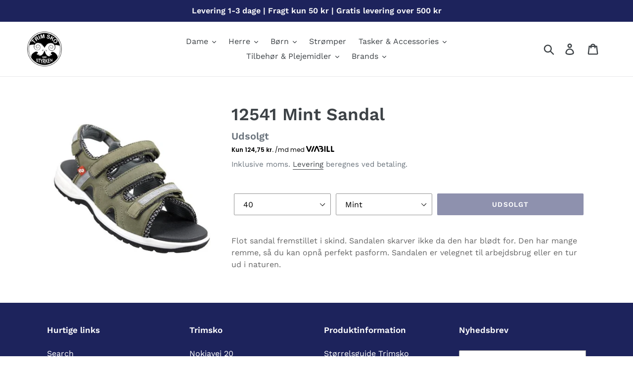

--- FILE ---
content_type: text/html; charset=utf-8
request_url: https://trimsko.dk/products/gc12541mi
body_size: 24197
content:
<!doctype html>
<html class="no-js" lang="da">
<head>
</script>
  <meta charset="utf-8">
  <meta http-equiv="X-UA-Compatible" content="IE=edge,chrome=1">
  <meta name="viewport" content="width=device-width,initial-scale=1">
  <meta name="theme-color" content="#1d235c">
  <meta name="google-site-verification" content="yeV6n0_PUgEtaV8qgsSK39JNfKfSwISDe_VWmlCS5L0" />
  <link rel="canonical" href="https://trimsko.dk/products/gc12541mi"><link rel="shortcut icon" href="//trimsko.dk/cdn/shop/files/Trim_logo_2016_cropped_png_32x32.png?v=1613519848" type="image/png"><title>12541 Mint Sandal
&ndash; Trimsko</title><meta name="description" content="Flot sandal fremstillet i skind. Sandalen skarver ikke da den har blødt for. Den har mange remme, så du kan opnå perfekt pasform. Sandalen er velegnet til arbejdsbrug eller en tur ud i naturen."><!-- /snippets/social-meta-tags.liquid -->




<meta property="og:site_name" content="Trimsko">
<meta property="og:url" content="https://trimsko.dk/products/gc12541mi">
<meta property="og:title" content="12541 Mint Sandal">
<meta property="og:type" content="product">
<meta property="og:description" content="Flot sandal fremstillet i skind. Sandalen skarver ikke da den har blødt for. Den har mange remme, så du kan opnå perfekt pasform. Sandalen er velegnet til arbejdsbrug eller en tur ud i naturen.">

  <meta property="og:price:amount" content="499,00">
  <meta property="og:price:currency" content="DKK">

<meta property="og:image" content="http://trimsko.dk/cdn/shop/products/GC12541_20Camino_20mint_1200x1200.jpg?v=1572003221">
<meta property="og:image:secure_url" content="https://trimsko.dk/cdn/shop/products/GC12541_20Camino_20mint_1200x1200.jpg?v=1572003221">


<meta name="twitter:card" content="summary_large_image">
<meta name="twitter:title" content="12541 Mint Sandal">
<meta name="twitter:description" content="Flot sandal fremstillet i skind. Sandalen skarver ikke da den har blødt for. Den har mange remme, så du kan opnå perfekt pasform. Sandalen er velegnet til arbejdsbrug eller en tur ud i naturen.">


  <link href="//trimsko.dk/cdn/shop/t/1/assets/theme.scss.css?v=127758103645987013171766227119" rel="stylesheet" type="text/css" media="all" />

  <script>
    var theme = {
      breakpoints: {
        medium: 750,
        large: 990,
        widescreen: 1400
      },
      strings: {
        addToCart: "Læg i indkøbskurv",
        soldOut: "Udsolgt",
        unavailable: "Ikke tilgængelig",
        regularPrice: "Normalpris",
        salePrice: "Udsalgspris",
        sale: "Udsalg",
        showMore: "Vis mere",
        showLess: "Vis mindre",
        addressError: "Der opstod en fejl under forsøg på at finde adressen",
        addressNoResults: "Ingen resultater for den adresse",
        addressQueryLimit: "Du har overskredet Googles API-brugerbegrænsning. Overvej at opgradere til et \u003ca href=\"https:\/\/developers.google.com\/maps\/premium\/usage-limits\"\u003ePremium-abonnement\u003c\/a\u003e.",
        authError: "Der opstod et problem under forsøg på at bekræfte din Google Maps-konto.",
        newWindow: "Åbner i nyt vindue.",
        external: "Åbner eksternt website.",
        newWindowExternal: "Åbner eksternt website i nyt vindue.",
        removeLabel: "Fjern [product]",
        update: "Opdatér",
        quantity: "Antal",
        discountedTotal: "Samled pris med rabat",
        regularTotal: "Samlet normalpris",
        priceColumn: "Se kolonnen Pris for at få flere oplysninger om rabatten.",
        quantityMinimumMessage: "Antal skal være 1 eller mere",
        cartError: "Der opstod en fejl under opdatering af din indkøbskurv. Prøv igen.",
        removedItemMessage: "Der blev fjernet \u003cspan class=\"cart__removed-product-details\"\u003e([quantity]) [link]\u003c\/span\u003e fra din indkøbskurv.",
        unitPrice: "Pris pr. stk.",
        unitPriceSeparator: "pr.",
        oneCartCount: "1 genstand",
        otherCartCount: "[count] genstande",
        quantityLabel: "Antal: [count]"
      },
      moneyFormat: "{{amount_with_comma_separator}} kr",
      moneyFormatWithCurrency: "{{amount_with_comma_separator}} DKK"
    }

    document.documentElement.className = document.documentElement.className.replace('no-js', 'js');
  </script><script src="//trimsko.dk/cdn/shop/t/1/assets/lazysizes.js?v=94224023136283657951571899562" async="async"></script>
  <script src="//trimsko.dk/cdn/shop/t/1/assets/vendor.js?v=12001839194546984181571899562" defer="defer"></script>
  <script src="//trimsko.dk/cdn/shop/t/1/assets/theme.js?v=167359002983870934351613647848" defer="defer"></script>

  <script>window.performance && window.performance.mark && window.performance.mark('shopify.content_for_header.start');</script><meta name="google-site-verification" content="yeV6n0_PUgEtaV8qgsSK39JNfKfSwISDe_VWmlCS5L0">
<meta name="facebook-domain-verification" content="exqkuw9ub7rfvy8kuphj654cmkxhty">
<meta id="shopify-digital-wallet" name="shopify-digital-wallet" content="/27720089660/digital_wallets/dialog">
<link rel="alternate" type="application/json+oembed" href="https://trimsko.dk/products/gc12541mi.oembed">
<script async="async" src="/checkouts/internal/preloads.js?locale=da-DK"></script>
<script id="shopify-features" type="application/json">{"accessToken":"ee37e4ff247329b20c6930330a2956b0","betas":["rich-media-storefront-analytics"],"domain":"trimsko.dk","predictiveSearch":true,"shopId":27720089660,"locale":"da"}</script>
<script>var Shopify = Shopify || {};
Shopify.shop = "trimsko.myshopify.com";
Shopify.locale = "da";
Shopify.currency = {"active":"DKK","rate":"1.0"};
Shopify.country = "DK";
Shopify.theme = {"name":"Debut","id":78725906492,"schema_name":"Debut","schema_version":"13.4.2","theme_store_id":796,"role":"main"};
Shopify.theme.handle = "null";
Shopify.theme.style = {"id":null,"handle":null};
Shopify.cdnHost = "trimsko.dk/cdn";
Shopify.routes = Shopify.routes || {};
Shopify.routes.root = "/";</script>
<script type="module">!function(o){(o.Shopify=o.Shopify||{}).modules=!0}(window);</script>
<script>!function(o){function n(){var o=[];function n(){o.push(Array.prototype.slice.apply(arguments))}return n.q=o,n}var t=o.Shopify=o.Shopify||{};t.loadFeatures=n(),t.autoloadFeatures=n()}(window);</script>
<script id="shop-js-analytics" type="application/json">{"pageType":"product"}</script>
<script defer="defer" async type="module" src="//trimsko.dk/cdn/shopifycloud/shop-js/modules/v2/client.init-shop-cart-sync_DLY3_aep.da.esm.js"></script>
<script defer="defer" async type="module" src="//trimsko.dk/cdn/shopifycloud/shop-js/modules/v2/chunk.common_Bc38ver2.esm.js"></script>
<script type="module">
  await import("//trimsko.dk/cdn/shopifycloud/shop-js/modules/v2/client.init-shop-cart-sync_DLY3_aep.da.esm.js");
await import("//trimsko.dk/cdn/shopifycloud/shop-js/modules/v2/chunk.common_Bc38ver2.esm.js");

  window.Shopify.SignInWithShop?.initShopCartSync?.({"fedCMEnabled":true,"windoidEnabled":true});

</script>
<script>(function() {
  var isLoaded = false;
  function asyncLoad() {
    if (isLoaded) return;
    isLoaded = true;
    var urls = ["https:\/\/cdn.shopify.com\/s\/files\/1\/0277\/2008\/9660\/t\/1\/assets\/globo.filter.init.js?shop=trimsko.myshopify.com","https:\/\/cdn-bundler.nice-team.net\/app\/js\/bundler.js?shop=trimsko.myshopify.com","https:\/\/d1owz8ug8bf83z.cloudfront.net\/laundry-symbols\/\/js\/pdfgenerator.js?shop=trimsko.myshopify.com"];
    for (var i = 0; i < urls.length; i++) {
      var s = document.createElement('script');
      s.type = 'text/javascript';
      s.async = true;
      s.src = urls[i];
      var x = document.getElementsByTagName('script')[0];
      x.parentNode.insertBefore(s, x);
    }
  };
  if(window.attachEvent) {
    window.attachEvent('onload', asyncLoad);
  } else {
    window.addEventListener('load', asyncLoad, false);
  }
})();</script>
<script id="__st">var __st={"a":27720089660,"offset":3600,"reqid":"8c6beb86-0dd7-4930-b602-417d188e31d1-1767511308","pageurl":"trimsko.dk\/products\/gc12541mi","u":"d4388fc875c1","p":"product","rtyp":"product","rid":4314467696700};</script>
<script>window.ShopifyPaypalV4VisibilityTracking = true;</script>
<script id="captcha-bootstrap">!function(){'use strict';const t='contact',e='account',n='new_comment',o=[[t,t],['blogs',n],['comments',n],[t,'customer']],c=[[e,'customer_login'],[e,'guest_login'],[e,'recover_customer_password'],[e,'create_customer']],r=t=>t.map((([t,e])=>`form[action*='/${t}']:not([data-nocaptcha='true']) input[name='form_type'][value='${e}']`)).join(','),a=t=>()=>t?[...document.querySelectorAll(t)].map((t=>t.form)):[];function s(){const t=[...o],e=r(t);return a(e)}const i='password',u='form_key',d=['recaptcha-v3-token','g-recaptcha-response','h-captcha-response',i],f=()=>{try{return window.sessionStorage}catch{return}},m='__shopify_v',_=t=>t.elements[u];function p(t,e,n=!1){try{const o=window.sessionStorage,c=JSON.parse(o.getItem(e)),{data:r}=function(t){const{data:e,action:n}=t;return t[m]||n?{data:e,action:n}:{data:t,action:n}}(c);for(const[e,n]of Object.entries(r))t.elements[e]&&(t.elements[e].value=n);n&&o.removeItem(e)}catch(o){console.error('form repopulation failed',{error:o})}}const l='form_type',E='cptcha';function T(t){t.dataset[E]=!0}const w=window,h=w.document,L='Shopify',v='ce_forms',y='captcha';let A=!1;((t,e)=>{const n=(g='f06e6c50-85a8-45c8-87d0-21a2b65856fe',I='https://cdn.shopify.com/shopifycloud/storefront-forms-hcaptcha/ce_storefront_forms_captcha_hcaptcha.v1.5.2.iife.js',D={infoText:'Beskyttet af hCaptcha',privacyText:'Beskyttelse af persondata',termsText:'Vilkår'},(t,e,n)=>{const o=w[L][v],c=o.bindForm;if(c)return c(t,g,e,D).then(n);var r;o.q.push([[t,g,e,D],n]),r=I,A||(h.body.append(Object.assign(h.createElement('script'),{id:'captcha-provider',async:!0,src:r})),A=!0)});var g,I,D;w[L]=w[L]||{},w[L][v]=w[L][v]||{},w[L][v].q=[],w[L][y]=w[L][y]||{},w[L][y].protect=function(t,e){n(t,void 0,e),T(t)},Object.freeze(w[L][y]),function(t,e,n,w,h,L){const[v,y,A,g]=function(t,e,n){const i=e?o:[],u=t?c:[],d=[...i,...u],f=r(d),m=r(i),_=r(d.filter((([t,e])=>n.includes(e))));return[a(f),a(m),a(_),s()]}(w,h,L),I=t=>{const e=t.target;return e instanceof HTMLFormElement?e:e&&e.form},D=t=>v().includes(t);t.addEventListener('submit',(t=>{const e=I(t);if(!e)return;const n=D(e)&&!e.dataset.hcaptchaBound&&!e.dataset.recaptchaBound,o=_(e),c=g().includes(e)&&(!o||!o.value);(n||c)&&t.preventDefault(),c&&!n&&(function(t){try{if(!f())return;!function(t){const e=f();if(!e)return;const n=_(t);if(!n)return;const o=n.value;o&&e.removeItem(o)}(t);const e=Array.from(Array(32),(()=>Math.random().toString(36)[2])).join('');!function(t,e){_(t)||t.append(Object.assign(document.createElement('input'),{type:'hidden',name:u})),t.elements[u].value=e}(t,e),function(t,e){const n=f();if(!n)return;const o=[...t.querySelectorAll(`input[type='${i}']`)].map((({name:t})=>t)),c=[...d,...o],r={};for(const[a,s]of new FormData(t).entries())c.includes(a)||(r[a]=s);n.setItem(e,JSON.stringify({[m]:1,action:t.action,data:r}))}(t,e)}catch(e){console.error('failed to persist form',e)}}(e),e.submit())}));const S=(t,e)=>{t&&!t.dataset[E]&&(n(t,e.some((e=>e===t))),T(t))};for(const o of['focusin','change'])t.addEventListener(o,(t=>{const e=I(t);D(e)&&S(e,y())}));const B=e.get('form_key'),M=e.get(l),P=B&&M;t.addEventListener('DOMContentLoaded',(()=>{const t=y();if(P)for(const e of t)e.elements[l].value===M&&p(e,B);[...new Set([...A(),...v().filter((t=>'true'===t.dataset.shopifyCaptcha))])].forEach((e=>S(e,t)))}))}(h,new URLSearchParams(w.location.search),n,t,e,['guest_login'])})(!0,!0)}();</script>
<script integrity="sha256-4kQ18oKyAcykRKYeNunJcIwy7WH5gtpwJnB7kiuLZ1E=" data-source-attribution="shopify.loadfeatures" defer="defer" src="//trimsko.dk/cdn/shopifycloud/storefront/assets/storefront/load_feature-a0a9edcb.js" crossorigin="anonymous"></script>
<script data-source-attribution="shopify.dynamic_checkout.dynamic.init">var Shopify=Shopify||{};Shopify.PaymentButton=Shopify.PaymentButton||{isStorefrontPortableWallets:!0,init:function(){window.Shopify.PaymentButton.init=function(){};var t=document.createElement("script");t.src="https://trimsko.dk/cdn/shopifycloud/portable-wallets/latest/portable-wallets.da.js",t.type="module",document.head.appendChild(t)}};
</script>
<script data-source-attribution="shopify.dynamic_checkout.buyer_consent">
  function portableWalletsHideBuyerConsent(e){var t=document.getElementById("shopify-buyer-consent"),n=document.getElementById("shopify-subscription-policy-button");t&&n&&(t.classList.add("hidden"),t.setAttribute("aria-hidden","true"),n.removeEventListener("click",e))}function portableWalletsShowBuyerConsent(e){var t=document.getElementById("shopify-buyer-consent"),n=document.getElementById("shopify-subscription-policy-button");t&&n&&(t.classList.remove("hidden"),t.removeAttribute("aria-hidden"),n.addEventListener("click",e))}window.Shopify?.PaymentButton&&(window.Shopify.PaymentButton.hideBuyerConsent=portableWalletsHideBuyerConsent,window.Shopify.PaymentButton.showBuyerConsent=portableWalletsShowBuyerConsent);
</script>
<script data-source-attribution="shopify.dynamic_checkout.cart.bootstrap">document.addEventListener("DOMContentLoaded",(function(){function t(){return document.querySelector("shopify-accelerated-checkout-cart, shopify-accelerated-checkout")}if(t())Shopify.PaymentButton.init();else{new MutationObserver((function(e,n){t()&&(Shopify.PaymentButton.init(),n.disconnect())})).observe(document.body,{childList:!0,subtree:!0})}}));
</script>
<script id='scb4127' type='text/javascript' async='' src='https://trimsko.dk/cdn/shopifycloud/privacy-banner/storefront-banner.js'></script>
<script>window.performance && window.performance.mark && window.performance.mark('shopify.content_for_header.end');</script>
<script src='https://volumediscount.hulkapps.com/hulkcode.js' defer='defer'></script>
  
  <!-- BEGIN app block: shopify://apps/smart-product-filter-search/blocks/app-embed/5cc1944c-3014-4a2a-af40-7d65abc0ef73 --><link href="https://cdn.shopify.com/extensions/019b6d39-119c-7668-b2a7-9d1b9794ac4a/smart-product-filters-602/assets/globo.filter.min.js" as="script" rel="preload">
<link rel="preconnect" href="https://filter-x1.globo.io" crossorigin /><link rel="stylesheet" href="https://cdn.shopify.com/extensions/019b6d39-119c-7668-b2a7-9d1b9794ac4a/smart-product-filters-602/assets/globo.search.css" media="print" onload="this.media='all'">

<meta id="search_terms_value" content="" />
<!-- BEGIN app snippet: global.variables --><script>
  window.shopCurrency = "DKK";
  window.shopCountry = "DK";
  window.shopLanguageCode = "da";

  window.currentCurrency = "DKK";
  window.currentCountry = "DK";
  window.currentLanguageCode = "da";

  window.shopCustomer = false

  window.useCustomTreeTemplate = false;
  window.useCustomProductTemplate = false;

  window.GloboFilterRequestOrigin = "https://trimsko.dk";
  window.GloboFilterShopifyDomain = "trimsko.myshopify.com";
  window.GloboFilterSFAT = "";
  window.GloboFilterSFApiVersion = "2025-04";
  window.GloboFilterProxyPath = "/apps/globofilters";
  window.GloboFilterRootUrl = "";
  window.GloboFilterTranslation = {"search":{"suggestions":"Forslag","collections":"Samlinger","pages":"Sider","product":"Produkt","products":"Produkter","view_all":"Søg efter","view_all_products":"Se alle produkter","not_found":"Beklager, vi fandt ikke noget","product_not_found":"Ingen produkter fundet","no_result_keywords_suggestions_title":"Populære søgninger","no_result_products_suggestions_title":"Men det kan være du kan lide","zero_character_keywords_suggestions_title":"Forslag","zero_character_popular_searches_title":"Populære søgninger","zero_character_products_suggestions_title":"Populære produkter"},"filter":{"filter_by":"Filtrer efter","clear_all":"Ryd alt","view":"Se","clear":"Ryd","in_stock":"På lager","out_of_stock":"Ikke på lager","ready_to_ship":"Klar til afsendelse","search":"Søgemuligheder"},"sort":{"sort_by":"Sorter efter","manually":"Fremhævede","availability_in_stock_first":"Tilgængelighed","relevance":"Relevans","best_selling":"Bestseller","alphabetically_a_z":"Alfabetisk, A-Z","alphabetically_z_a":"Alfabetisk, Z-A","price_low_to_high":"Pris, lav til høj","price_high_to_low":"Pris, høj til lav","date_new_to_old":"Dato, ny til gammel","date_old_to_new":"Dato, gammel til ny","sale_off":"Rabat"},"product":{"add_to_cart":"Læg i kurv","unavailable":"Ikke tilgængelig","sold_out":"Udsolgt","sale":"Tilbud","load_more":"Indlæs flere","limit":"Vis","search":"Søg produkter","no_results":"Desværre, der er ingen produkter i denne kollektion"},"labels":{"90809":"Rabat","90807":"Brand","90782":"Størrelse","90783":"Farve","88226":"Collection","88227":"Mærke","88228":"Type","88229":"Pris","88230":"Tilbud","88231":"Lagerstatus","88232":"Funktion","90808":"Pris","90806":"Indhold","90804":"Funktion","90805":"Duft","90803":"Lagerstatus","90802":"Rabat","90801":"Pris","90800":"Brand","90810":"Lagerstatus","90811":"Funktion","90812":"Farve","90813":"Længde","90835":"Brand","90836":"Pris","90837":"Rabat","90838":"Lagerstatus","90839":"Funktion","90840":"Antal","90841":"Børnestørrelse","90842":"Duft","90843":"Farve","90844":"Form","90845":"Fragt","90846":"Længde","90847":"Mcnett","90848":"Reparation","90849":"Størrelse","90850":"Strømpestørrelse","90851":"Størrelse","90852":"Tilbehørsstørrelse","90853":"Titel","90854":"Variant","90855":"Volumen","90856":"Brand","90857":"Pris","90858":"Rabat","90859":"Lagerstatus","90860":"Funktion"},"form":{"title":"Søg produkter","submit":"Søg"}};
  window.isMultiCurrency =false;
  window.globoEmbedFilterAssetsUrl = 'https://cdn.shopify.com/extensions/019b6d39-119c-7668-b2a7-9d1b9794ac4a/smart-product-filters-602/assets/';
  window.assetsUrl = window.globoEmbedFilterAssetsUrl;
  window.GloboMoneyFormat = "{{amount_with_comma_separator}} kr";
</script><!-- END app snippet -->
<script type="text/javascript" hs-ignore data-ccm-injected>
document.getElementsByTagName('html')[0].classList.add('spf-filter-loading', 'spf-has-filter');
window.enabledEmbedFilter = true;
window.sortByRelevance = false;
window.moneyFormat = "{{amount_with_comma_separator}} kr";
window.GloboMoneyWithCurrencyFormat = "{{amount_with_comma_separator}} DKK";
window.filesUrl = '//trimsko.dk/cdn/shop/files/';
window.GloboThemesInfo ={"78725906492":{"id":78725906492,"name":"Debut","theme_store_id":796,"theme_name":"Debut"},"87938728067":{"id":87938728067,"name":"Copy of Debut","theme_store_id":796,"theme_name":"Debut"},"120995676323":{"id":120995676323,"name":"Venture","theme_store_id":775,"theme_name":"Venture"},"120995741859":{"id":120995741859,"name":"Debut","theme_store_id":796,"theme_name":"Debut"},"128099123363":{"id":128099123363,"name":"Dawn","theme_store_id":887,"theme_name":"Dawn"}};



var GloboEmbedFilterConfig = {
api: {filterUrl: "https://filter-x1.globo.io/filter",searchUrl: "https://filter-x1.globo.io/search", url: "https://filter-x1.globo.io"},
shop: {
name: "Trimsko",
url: "https://trimsko.dk",
domain: "trimsko.myshopify.com",
locale: "da",
cur_locale: "da",
predictive_search_url: "/search/suggest",
country_code: "DK",
root_url: "",
cart_url: "/cart",
search_url: "/search",
cart_add_url: "/cart/add",
search_terms_value: "",
product_image: {width: 500, height: 500},
no_image_url: "https://cdn.shopify.com/s/images/themes/product-1.png",
swatches: [],
swatchConfig: {"enable":true,"label":["størrelse"]},
enableRecommendation: false,
hideOneValue: false,
newUrlStruct: true,
newUrlForSEO: false,redirects: [],
images: {},
settings: {"color_text":"#3d4246","color_body_text":"#69727b","color_sale_text":"#557b97","color_button":"#1d235c","color_button_text":"#fff","color_small_button_text_border":"#3d4246","color_text_field_text":"#000","color_text_field_border":"#949494","color_text_field":"#fff","color_image_overlay_text":"#fff","color_image_overlay":"#3d4246","image_overlay_opacity":0,"color_borders":"#e8e9eb","color_body_bg":"#fff","type_header_font":{"error":"json not allowed for this object"},"type_header_base_size":26,"type_base_font":{"error":"json not allowed for this object"},"type_base_size":16,"type_bold_product_titles":false,"share_image":null,"share_facebook":true,"share_twitter":true,"share_pinterest":true,"social_twitter_link":"","social_facebook_link":"","social_pinterest_link":"","social_instagram_link":"","social_tumblr_link":"","social_snapchat_link":"","social_youtube_link":"","social_vimeo_link":"","favicon":"\/\/trimsko.dk\/cdn\/shop\/files\/Trim_logo_2016_cropped_png.png?v=1613519848","enable_ajax":true,"checkout_header_image":null,"checkout_logo_image":null,"checkout_logo_position":"left","checkout_logo_size":"medium","checkout_body_background_image":null,"checkout_body_background_color":"#fff","checkout_input_background_color_mode":"white","checkout_sidebar_background_image":null,"checkout_sidebar_background_color":"#fafafa","checkout_heading_font":"-apple-system, BlinkMacSystemFont, 'Segoe UI', Roboto, Helvetica, Arial, sans-serif, 'Apple Color Emoji', 'Segoe UI Emoji', 'Segoe UI Symbol'","checkout_body_font":"-apple-system, BlinkMacSystemFont, 'Segoe UI', Roboto, Helvetica, Arial, sans-serif, 'Apple Color Emoji', 'Segoe UI Emoji', 'Segoe UI Symbol'","checkout_accent_color":"#197bbd","checkout_button_color":"#197bbd","checkout_error_color":"#e32c2b","customer_layout":"customer_area"},
gridSettings: {"layout":"app","useCustomTemplate":false,"useCustomTreeTemplate":false,"skin":1,"limits":[12,24,48],"productsPerPage":24,"sorts":["stock-descending","best-selling","title-ascending","title-descending","price-ascending","price-descending","created-descending","created-ascending","sale-descending"],"noImageUrl":"https:\/\/cdn.shopify.com\/s\/images\/themes\/product-1.png","imageWidth":"500","imageHeight":"500","imageRatio":100,"imageSize":"500_500","alignment":"left","hideOneValue":false,"elements":["soldoutLabel","saleLabel","quickview","addToCart","vendor","swatch","price","secondImage"],"saleLabelClass":" sale-percent","saleMode":2,"gridItemClass":"spf-col-xl-2 spf-col-lg-3 spf-col-md-4 spf-col-sm-6 spf-col-6","swatchClass":" round","swatchConfig":{"enable":true,"label":["størrelse"]},"variant_redirect":false,"showSelectedVariantInfo":true},
home_filter: false,
page: "product",
sorts: ["stock-descending","best-selling","title-ascending","title-descending","price-ascending","price-descending","created-descending","created-ascending","sale-descending"],
limits: [12,24,48],
cache: true,
layout: "app",
marketTaxInclusion: false,
priceTaxesIncluded: true,
customerTaxesIncluded: true,
useCustomTemplate: false,
hasQuickviewTemplate: false
},
analytic: {"enableViewProductAnalytic":true,"enableSearchAnalytic":true,"enableFilterAnalytic":true,"enableATCAnalytic":false},
taxes: [],
special_countries: null,
adjustments: false,
year_make_model: {
id: 0,
prefix: "gff_",
heading: "",
showSearchInput: false,
showClearAllBtn: false
},
filter: {
id:8813,
prefix: "gf_",
layout: 2,
useThemeFilterCss: false,
sublayout: 3,
showCount: true,
showRefine: true,
refineSettings: {"style":"rounded","positions":["sidebar_mobile","toolbar_desktop","toolbar_mobile"],"color":"#000000","iconColor":"#959595","bgColor":"#E8E8E8"},
isLoadMore: 1,
filter_on_search_page: true
},
search:{
enable: true,
zero_character_suggestion: false,
pages_suggestion: {enable:false,limit:5},
keywords_suggestion: {enable:true,limit:10},
articles_suggestion: {enable:false,limit:5},
layout: 1,
product_list_layout: "grid",
elements: ["vendor","price"]
},
collection: {
id:0,
handle:'',
sort: 'best-selling',
vendor: null,
tags: null,
type: null,
term: document.getElementById("search_terms_value") != null ? document.getElementById("search_terms_value").content : "",
limit: 24,
settings: null,
products_count: 0,
enableCollectionSearch: true,
displayTotalProducts: true,
excludeTags:null,
showSelectedVariantInfo: true
},
selector: {products: ""}
}
</script>
<script>
try {} catch (error) {}
</script>
<script src="https://cdn.shopify.com/extensions/019b6d39-119c-7668-b2a7-9d1b9794ac4a/smart-product-filters-602/assets/globo.filter.themes.min.js" defer></script><link rel="preconnect" href="https://fonts.googleapis.com">
<link rel="preconnect" href="https://fonts.gstatic.com" crossorigin>
<link href="https://fonts.googleapis.com/css?family=Montserrat:700|Lato:400&display=swap" rel="stylesheet"><style>.gf-block-title h3, 
.gf-block-title .h3,
.gf-form-input-inner label {
  font-size: 14px !important;
  color: #3a3a3a !important;
  text-transform: uppercase !important;
  font-weight: bold !important;
}
.gf-option-block .gf-btn-show-more{
  font-size: 14px !important;
  text-transform: none !important;
  font-weight: normal !important;
}
.gf-option-block ul li a, 
.gf-option-block ul li button, 
.gf-option-block ul li a span.gf-count,
.gf-option-block ul li button span.gf-count,
.gf-clear, 
.gf-clear-all, 
.selected-item.gf-option-label a,
.gf-form-input-inner select,
.gf-refine-toggle{
  font-size: 14px !important;
  color: #000000 !important;
  text-transform: none !important;
  font-weight: normal !important;
}

.gf-refine-toggle-mobile,
.gf-form-button-group button {
  font-size: 14px !important;
  text-transform: none !important;
  font-weight: normal !important;
  color: #3a3a3a !important;
  border: 1px solid #bfbfbf !important;
  background: #ffffff !important;
}
.gf-option-block-box-rectangle.gf-option-block ul li.gf-box-rectangle a,
.gf-option-block-box-rectangle.gf-option-block ul li.gf-box-rectangle button {
  border-color: #000000 !important;
}
.gf-option-block-box-rectangle.gf-option-block ul li.gf-box-rectangle a.checked,
.gf-option-block-box-rectangle.gf-option-block ul li.gf-box-rectangle button.checked{
  color: #fff !important;
  background-color: #000000 !important;
}
@media (min-width: 768px) {
  .gf-option-block-box-rectangle.gf-option-block ul li.gf-box-rectangle button:hover,
  .gf-option-block-box-rectangle.gf-option-block ul li.gf-box-rectangle a:hover {
    color: #fff !important;
    background-color: #000000 !important;	
  }
}
.gf-option-block.gf-option-block-select select {
  color: #000000 !important;
}

#gf-form.loaded, .gf-YMM-forms.loaded {
  background: #FFFFFF !important;
}
#gf-form h2, .gf-YMM-forms h2 {
  color: #3a3a3a !important;
}
#gf-form label, .gf-YMM-forms label{
  color: #3a3a3a !important;
}
.gf-form-input-wrapper select, 
.gf-form-input-wrapper input{
  border: 1px solid #DEDEDE !important;
  background-color: #FFFFFF !important;
  border-radius: 0px !important;
}
#gf-form .gf-form-button-group button, .gf-YMM-forms .gf-form-button-group button{
  color: #FFFFFF !important;
  background: #3a3a3a !important;
  border-radius: 0px !important;
}

.spf-product-card.spf-product-card__template-3 .spf-product__info.hover{
  background: #FFFFFF;
}
a.spf-product-card__image-wrapper{
  padding-top: 100%;
}
.h4.spf-product-card__title a{
  color: #4d5959;
  font-size: 13px;
  font-family: "Montserrat", sans-serif;   font-weight: 700;  font-style: normal;
  text-transform: none;
}
.h4.spf-product-card__title a:hover{
  color: #b59677;
}
.spf-product-card button.spf-product__form-btn-addtocart{
  font-size: 14px;
   font-family: inherit;   font-weight: normal;   font-style: normal;   text-transform: none;
}
.spf-product-card button.spf-product__form-btn-addtocart,
.spf-product-card.spf-product-card__template-4 a.open-quick-view,
.spf-product-card.spf-product-card__template-5 a.open-quick-view,
#gfqv-btn{
  color: #FFFFFF !important;
  border: 1px solid #1D235C !important;
  background: #1D235C !important;
}
.spf-product-card button.spf-product__form-btn-addtocart:hover,
.spf-product-card.spf-product-card__template-4 a.open-quick-view:hover,
.spf-product-card.spf-product-card__template-5 a.open-quick-view:hover{
  color: #FFFFFF !important;
  border: 1px solid #313b91 !important;
  background: #313b91 !important;
}
span.spf-product__label.spf-product__label-soldout{
  color: #ffffff;
  background: #989898;
}
span.spf-product__label.spf-product__label-sale{
  color: #F0F0F0;
  background: #d21625;
}
.spf-product-card__vendor a{
  color: #696969;
  font-size: 14px;
  font-family: "Lato", sans-serif;   font-weight: 400;   font-style: normal; }
.spf-product-card__vendor a:hover{
  color: #b59677;
}
.spf-product-card__price-wrapper{
  font-size: 14px;
}
.spf-image-ratio{
  padding-top:100% !important;
}
.spf-product-card__oldprice,
.spf-product-card__saleprice,
.spf-product-card__price,
.gfqv-product-card__oldprice,
.gfqv-product-card__saleprice,
.gfqv-product-card__price
{
  font-size: 14px;
  font-family: "Lato", sans-serif;   font-weight: 400;   font-style: normal; }

span.spf-product-card__price, span.gfqv-product-card__price{
  color: #141414;
}
span.spf-product-card__oldprice, span.gfqv-product-card__oldprice{
  color: #858585;
}
span.spf-product-card__saleprice, span.gfqv-product-card__saleprice{
  color: #141414;
}
/* Product Title */
.h4.spf-product-card__title{
    
}
.h4.spf-product-card__title a{

}

/* Product Vendor */
.spf-product-card__vendor{
    
}
.spf-product-card__vendor a{

}

/* Product Price */
.spf-product-card__price-wrapper{
    
}

/* Product Old Price */
span.spf-product-card__oldprice{
    
}

/* Product Sale Price */
span.spf-product-card__saleprice{
    
}

/* Product Regular Price */
span.spf-product-card__price{

}

/* Quickview button */
.open-quick-view{
    
}

/* Add to cart button */
button.spf-product__form-btn-addtocart{
    
}

/* Product image */
img.spf-product-card__image{
    
}

/* Sale label */
span.spf-product__label.spf-product__label.spf-product__label-sale{
    
}

/* Sold out label */
span.spf-product__label.spf-product__label.spf-product__label-soldout{
    
}</style><script>
    window.addEventListener('globoFilterCloseSearchCompleted', function () {
      if( theme && theme.SearchDrawer && typeof theme.SearchDrawer.close == "function" ){
        theme.SearchDrawer.close();
      }
    });
  </script>

<style></style><script></script><script>
  const productGrid = document.querySelector('[data-globo-filter-items]')
  if(productGrid){
    if( productGrid.id ){
      productGrid.setAttribute('old-id', productGrid.id)
    }
    productGrid.id = 'gf-products';
  }
</script>
<script>if(window.AVADA_SPEED_WHITELIST){const spfs_w = new RegExp("smart-product-filter-search", 'i'); if(Array.isArray(window.AVADA_SPEED_WHITELIST)){window.AVADA_SPEED_WHITELIST.push(spfs_w);}else{window.AVADA_SPEED_WHITELIST = [spfs_w];}} </script><!-- END app block --><!-- BEGIN app block: shopify://apps/also-bought/blocks/app-embed-block/b94b27b4-738d-4d92-9e60-43c22d1da3f2 --><script>
    window.codeblackbelt = window.codeblackbelt || {};
    window.codeblackbelt.shop = window.codeblackbelt.shop || 'trimsko.myshopify.com';
    
        window.codeblackbelt.productId = 4314467696700;</script><script src="//cdn.codeblackbelt.com/widgets/also-bought/main.min.js?version=2026010408+0100" async></script>
<!-- END app block --><script src="https://cdn.shopify.com/extensions/019b6d39-119c-7668-b2a7-9d1b9794ac4a/smart-product-filters-602/assets/globo.filter.min.js" type="text/javascript" defer="defer"></script>
<link href="https://monorail-edge.shopifysvc.com" rel="dns-prefetch">
<script>(function(){if ("sendBeacon" in navigator && "performance" in window) {try {var session_token_from_headers = performance.getEntriesByType('navigation')[0].serverTiming.find(x => x.name == '_s').description;} catch {var session_token_from_headers = undefined;}var session_cookie_matches = document.cookie.match(/_shopify_s=([^;]*)/);var session_token_from_cookie = session_cookie_matches && session_cookie_matches.length === 2 ? session_cookie_matches[1] : "";var session_token = session_token_from_headers || session_token_from_cookie || "";function handle_abandonment_event(e) {var entries = performance.getEntries().filter(function(entry) {return /monorail-edge.shopifysvc.com/.test(entry.name);});if (!window.abandonment_tracked && entries.length === 0) {window.abandonment_tracked = true;var currentMs = Date.now();var navigation_start = performance.timing.navigationStart;var payload = {shop_id: 27720089660,url: window.location.href,navigation_start,duration: currentMs - navigation_start,session_token,page_type: "product"};window.navigator.sendBeacon("https://monorail-edge.shopifysvc.com/v1/produce", JSON.stringify({schema_id: "online_store_buyer_site_abandonment/1.1",payload: payload,metadata: {event_created_at_ms: currentMs,event_sent_at_ms: currentMs}}));}}window.addEventListener('pagehide', handle_abandonment_event);}}());</script>
<script id="web-pixels-manager-setup">(function e(e,d,r,n,o){if(void 0===o&&(o={}),!Boolean(null===(a=null===(i=window.Shopify)||void 0===i?void 0:i.analytics)||void 0===a?void 0:a.replayQueue)){var i,a;window.Shopify=window.Shopify||{};var t=window.Shopify;t.analytics=t.analytics||{};var s=t.analytics;s.replayQueue=[],s.publish=function(e,d,r){return s.replayQueue.push([e,d,r]),!0};try{self.performance.mark("wpm:start")}catch(e){}var l=function(){var e={modern:/Edge?\/(1{2}[4-9]|1[2-9]\d|[2-9]\d{2}|\d{4,})\.\d+(\.\d+|)|Firefox\/(1{2}[4-9]|1[2-9]\d|[2-9]\d{2}|\d{4,})\.\d+(\.\d+|)|Chrom(ium|e)\/(9{2}|\d{3,})\.\d+(\.\d+|)|(Maci|X1{2}).+ Version\/(15\.\d+|(1[6-9]|[2-9]\d|\d{3,})\.\d+)([,.]\d+|)( \(\w+\)|)( Mobile\/\w+|) Safari\/|Chrome.+OPR\/(9{2}|\d{3,})\.\d+\.\d+|(CPU[ +]OS|iPhone[ +]OS|CPU[ +]iPhone|CPU IPhone OS|CPU iPad OS)[ +]+(15[._]\d+|(1[6-9]|[2-9]\d|\d{3,})[._]\d+)([._]\d+|)|Android:?[ /-](13[3-9]|1[4-9]\d|[2-9]\d{2}|\d{4,})(\.\d+|)(\.\d+|)|Android.+Firefox\/(13[5-9]|1[4-9]\d|[2-9]\d{2}|\d{4,})\.\d+(\.\d+|)|Android.+Chrom(ium|e)\/(13[3-9]|1[4-9]\d|[2-9]\d{2}|\d{4,})\.\d+(\.\d+|)|SamsungBrowser\/([2-9]\d|\d{3,})\.\d+/,legacy:/Edge?\/(1[6-9]|[2-9]\d|\d{3,})\.\d+(\.\d+|)|Firefox\/(5[4-9]|[6-9]\d|\d{3,})\.\d+(\.\d+|)|Chrom(ium|e)\/(5[1-9]|[6-9]\d|\d{3,})\.\d+(\.\d+|)([\d.]+$|.*Safari\/(?![\d.]+ Edge\/[\d.]+$))|(Maci|X1{2}).+ Version\/(10\.\d+|(1[1-9]|[2-9]\d|\d{3,})\.\d+)([,.]\d+|)( \(\w+\)|)( Mobile\/\w+|) Safari\/|Chrome.+OPR\/(3[89]|[4-9]\d|\d{3,})\.\d+\.\d+|(CPU[ +]OS|iPhone[ +]OS|CPU[ +]iPhone|CPU IPhone OS|CPU iPad OS)[ +]+(10[._]\d+|(1[1-9]|[2-9]\d|\d{3,})[._]\d+)([._]\d+|)|Android:?[ /-](13[3-9]|1[4-9]\d|[2-9]\d{2}|\d{4,})(\.\d+|)(\.\d+|)|Mobile Safari.+OPR\/([89]\d|\d{3,})\.\d+\.\d+|Android.+Firefox\/(13[5-9]|1[4-9]\d|[2-9]\d{2}|\d{4,})\.\d+(\.\d+|)|Android.+Chrom(ium|e)\/(13[3-9]|1[4-9]\d|[2-9]\d{2}|\d{4,})\.\d+(\.\d+|)|Android.+(UC? ?Browser|UCWEB|U3)[ /]?(15\.([5-9]|\d{2,})|(1[6-9]|[2-9]\d|\d{3,})\.\d+)\.\d+|SamsungBrowser\/(5\.\d+|([6-9]|\d{2,})\.\d+)|Android.+MQ{2}Browser\/(14(\.(9|\d{2,})|)|(1[5-9]|[2-9]\d|\d{3,})(\.\d+|))(\.\d+|)|K[Aa][Ii]OS\/(3\.\d+|([4-9]|\d{2,})\.\d+)(\.\d+|)/},d=e.modern,r=e.legacy,n=navigator.userAgent;return n.match(d)?"modern":n.match(r)?"legacy":"unknown"}(),u="modern"===l?"modern":"legacy",c=(null!=n?n:{modern:"",legacy:""})[u],f=function(e){return[e.baseUrl,"/wpm","/b",e.hashVersion,"modern"===e.buildTarget?"m":"l",".js"].join("")}({baseUrl:d,hashVersion:r,buildTarget:u}),m=function(e){var d=e.version,r=e.bundleTarget,n=e.surface,o=e.pageUrl,i=e.monorailEndpoint;return{emit:function(e){var a=e.status,t=e.errorMsg,s=(new Date).getTime(),l=JSON.stringify({metadata:{event_sent_at_ms:s},events:[{schema_id:"web_pixels_manager_load/3.1",payload:{version:d,bundle_target:r,page_url:o,status:a,surface:n,error_msg:t},metadata:{event_created_at_ms:s}}]});if(!i)return console&&console.warn&&console.warn("[Web Pixels Manager] No Monorail endpoint provided, skipping logging."),!1;try{return self.navigator.sendBeacon.bind(self.navigator)(i,l)}catch(e){}var u=new XMLHttpRequest;try{return u.open("POST",i,!0),u.setRequestHeader("Content-Type","text/plain"),u.send(l),!0}catch(e){return console&&console.warn&&console.warn("[Web Pixels Manager] Got an unhandled error while logging to Monorail."),!1}}}}({version:r,bundleTarget:l,surface:e.surface,pageUrl:self.location.href,monorailEndpoint:e.monorailEndpoint});try{o.browserTarget=l,function(e){var d=e.src,r=e.async,n=void 0===r||r,o=e.onload,i=e.onerror,a=e.sri,t=e.scriptDataAttributes,s=void 0===t?{}:t,l=document.createElement("script"),u=document.querySelector("head"),c=document.querySelector("body");if(l.async=n,l.src=d,a&&(l.integrity=a,l.crossOrigin="anonymous"),s)for(var f in s)if(Object.prototype.hasOwnProperty.call(s,f))try{l.dataset[f]=s[f]}catch(e){}if(o&&l.addEventListener("load",o),i&&l.addEventListener("error",i),u)u.appendChild(l);else{if(!c)throw new Error("Did not find a head or body element to append the script");c.appendChild(l)}}({src:f,async:!0,onload:function(){if(!function(){var e,d;return Boolean(null===(d=null===(e=window.Shopify)||void 0===e?void 0:e.analytics)||void 0===d?void 0:d.initialized)}()){var d=window.webPixelsManager.init(e)||void 0;if(d){var r=window.Shopify.analytics;r.replayQueue.forEach((function(e){var r=e[0],n=e[1],o=e[2];d.publishCustomEvent(r,n,o)})),r.replayQueue=[],r.publish=d.publishCustomEvent,r.visitor=d.visitor,r.initialized=!0}}},onerror:function(){return m.emit({status:"failed",errorMsg:"".concat(f," has failed to load")})},sri:function(e){var d=/^sha384-[A-Za-z0-9+/=]+$/;return"string"==typeof e&&d.test(e)}(c)?c:"",scriptDataAttributes:o}),m.emit({status:"loading"})}catch(e){m.emit({status:"failed",errorMsg:(null==e?void 0:e.message)||"Unknown error"})}}})({shopId: 27720089660,storefrontBaseUrl: "https://trimsko.dk",extensionsBaseUrl: "https://extensions.shopifycdn.com/cdn/shopifycloud/web-pixels-manager",monorailEndpoint: "https://monorail-edge.shopifysvc.com/unstable/produce_batch",surface: "storefront-renderer",enabledBetaFlags: ["2dca8a86","a0d5f9d2"],webPixelsConfigList: [{"id":"1052836187","configuration":"{\"config\":\"{\\\"pixel_id\\\":\\\"G-9YE1BBRB6Y\\\",\\\"target_country\\\":\\\"DK\\\",\\\"gtag_events\\\":[{\\\"type\\\":\\\"search\\\",\\\"action_label\\\":[\\\"G-9YE1BBRB6Y\\\",\\\"AW-1012887099\\\/zUkQCOCv1LsBELvc_eID\\\"]},{\\\"type\\\":\\\"begin_checkout\\\",\\\"action_label\\\":[\\\"G-9YE1BBRB6Y\\\",\\\"AW-1012887099\\\/9MvcCN2v1LsBELvc_eID\\\"]},{\\\"type\\\":\\\"view_item\\\",\\\"action_label\\\":[\\\"G-9YE1BBRB6Y\\\",\\\"AW-1012887099\\\/oqxKCNev1LsBELvc_eID\\\",\\\"MC-JWFDEK61HF\\\"]},{\\\"type\\\":\\\"purchase\\\",\\\"action_label\\\":[\\\"G-9YE1BBRB6Y\\\",\\\"AW-1012887099\\\/2_j4CNSv1LsBELvc_eID\\\",\\\"MC-JWFDEK61HF\\\"]},{\\\"type\\\":\\\"page_view\\\",\\\"action_label\\\":[\\\"G-9YE1BBRB6Y\\\",\\\"AW-1012887099\\\/7uJNCNGv1LsBELvc_eID\\\",\\\"MC-JWFDEK61HF\\\"]},{\\\"type\\\":\\\"add_payment_info\\\",\\\"action_label\\\":[\\\"G-9YE1BBRB6Y\\\",\\\"AW-1012887099\\\/08n8COOv1LsBELvc_eID\\\"]},{\\\"type\\\":\\\"add_to_cart\\\",\\\"action_label\\\":[\\\"G-9YE1BBRB6Y\\\",\\\"AW-1012887099\\\/tbRDCNqv1LsBELvc_eID\\\"]}],\\\"enable_monitoring_mode\\\":false}\"}","eventPayloadVersion":"v1","runtimeContext":"OPEN","scriptVersion":"b2a88bafab3e21179ed38636efcd8a93","type":"APP","apiClientId":1780363,"privacyPurposes":[],"dataSharingAdjustments":{"protectedCustomerApprovalScopes":["read_customer_address","read_customer_email","read_customer_name","read_customer_personal_data","read_customer_phone"]}},{"id":"434504027","configuration":"{\"pixel_id\":\"295666941329919\",\"pixel_type\":\"facebook_pixel\",\"metaapp_system_user_token\":\"-\"}","eventPayloadVersion":"v1","runtimeContext":"OPEN","scriptVersion":"ca16bc87fe92b6042fbaa3acc2fbdaa6","type":"APP","apiClientId":2329312,"privacyPurposes":["ANALYTICS","MARKETING","SALE_OF_DATA"],"dataSharingAdjustments":{"protectedCustomerApprovalScopes":["read_customer_address","read_customer_email","read_customer_name","read_customer_personal_data","read_customer_phone"]}},{"id":"174588251","eventPayloadVersion":"v1","runtimeContext":"LAX","scriptVersion":"1","type":"CUSTOM","privacyPurposes":["MARKETING"],"name":"Meta pixel (migrated)"},{"id":"shopify-app-pixel","configuration":"{}","eventPayloadVersion":"v1","runtimeContext":"STRICT","scriptVersion":"0450","apiClientId":"shopify-pixel","type":"APP","privacyPurposes":["ANALYTICS","MARKETING"]},{"id":"shopify-custom-pixel","eventPayloadVersion":"v1","runtimeContext":"LAX","scriptVersion":"0450","apiClientId":"shopify-pixel","type":"CUSTOM","privacyPurposes":["ANALYTICS","MARKETING"]}],isMerchantRequest: false,initData: {"shop":{"name":"Trimsko","paymentSettings":{"currencyCode":"DKK"},"myshopifyDomain":"trimsko.myshopify.com","countryCode":"DK","storefrontUrl":"https:\/\/trimsko.dk"},"customer":null,"cart":null,"checkout":null,"productVariants":[{"price":{"amount":499.0,"currencyCode":"DKK"},"product":{"title":"12541 Mint Sandal","vendor":"Green Comfort","id":"4314467696700","untranslatedTitle":"12541 Mint Sandal","url":"\/products\/gc12541mi","type":"Sandaler"},"id":"31004087746620","image":{"src":"\/\/trimsko.dk\/cdn\/shop\/products\/GC12541_20Camino_20mint.jpg?v=1572003221"},"sku":"GC12541MI-40","title":"40 \/ Mint","untranslatedTitle":"40 \/ Mint"}],"purchasingCompany":null},},"https://trimsko.dk/cdn","da62cc92w68dfea28pcf9825a4m392e00d0",{"modern":"","legacy":""},{"shopId":"27720089660","storefrontBaseUrl":"https:\/\/trimsko.dk","extensionBaseUrl":"https:\/\/extensions.shopifycdn.com\/cdn\/shopifycloud\/web-pixels-manager","surface":"storefront-renderer","enabledBetaFlags":"[\"2dca8a86\", \"a0d5f9d2\"]","isMerchantRequest":"false","hashVersion":"da62cc92w68dfea28pcf9825a4m392e00d0","publish":"custom","events":"[[\"page_viewed\",{}],[\"product_viewed\",{\"productVariant\":{\"price\":{\"amount\":499.0,\"currencyCode\":\"DKK\"},\"product\":{\"title\":\"12541 Mint Sandal\",\"vendor\":\"Green Comfort\",\"id\":\"4314467696700\",\"untranslatedTitle\":\"12541 Mint Sandal\",\"url\":\"\/products\/gc12541mi\",\"type\":\"Sandaler\"},\"id\":\"31004087746620\",\"image\":{\"src\":\"\/\/trimsko.dk\/cdn\/shop\/products\/GC12541_20Camino_20mint.jpg?v=1572003221\"},\"sku\":\"GC12541MI-40\",\"title\":\"40 \/ Mint\",\"untranslatedTitle\":\"40 \/ Mint\"}}]]"});</script><script>
  window.ShopifyAnalytics = window.ShopifyAnalytics || {};
  window.ShopifyAnalytics.meta = window.ShopifyAnalytics.meta || {};
  window.ShopifyAnalytics.meta.currency = 'DKK';
  var meta = {"product":{"id":4314467696700,"gid":"gid:\/\/shopify\/Product\/4314467696700","vendor":"Green Comfort","type":"Sandaler","handle":"gc12541mi","variants":[{"id":31004087746620,"price":49900,"name":"12541 Mint Sandal - 40 \/ Mint","public_title":"40 \/ Mint","sku":"GC12541MI-40"}],"remote":false},"page":{"pageType":"product","resourceType":"product","resourceId":4314467696700,"requestId":"8c6beb86-0dd7-4930-b602-417d188e31d1-1767511308"}};
  for (var attr in meta) {
    window.ShopifyAnalytics.meta[attr] = meta[attr];
  }
</script>
<script class="analytics">
  (function () {
    var customDocumentWrite = function(content) {
      var jquery = null;

      if (window.jQuery) {
        jquery = window.jQuery;
      } else if (window.Checkout && window.Checkout.$) {
        jquery = window.Checkout.$;
      }

      if (jquery) {
        jquery('body').append(content);
      }
    };

    var hasLoggedConversion = function(token) {
      if (token) {
        return document.cookie.indexOf('loggedConversion=' + token) !== -1;
      }
      return false;
    }

    var setCookieIfConversion = function(token) {
      if (token) {
        var twoMonthsFromNow = new Date(Date.now());
        twoMonthsFromNow.setMonth(twoMonthsFromNow.getMonth() + 2);

        document.cookie = 'loggedConversion=' + token + '; expires=' + twoMonthsFromNow;
      }
    }

    var trekkie = window.ShopifyAnalytics.lib = window.trekkie = window.trekkie || [];
    if (trekkie.integrations) {
      return;
    }
    trekkie.methods = [
      'identify',
      'page',
      'ready',
      'track',
      'trackForm',
      'trackLink'
    ];
    trekkie.factory = function(method) {
      return function() {
        var args = Array.prototype.slice.call(arguments);
        args.unshift(method);
        trekkie.push(args);
        return trekkie;
      };
    };
    for (var i = 0; i < trekkie.methods.length; i++) {
      var key = trekkie.methods[i];
      trekkie[key] = trekkie.factory(key);
    }
    trekkie.load = function(config) {
      trekkie.config = config || {};
      trekkie.config.initialDocumentCookie = document.cookie;
      var first = document.getElementsByTagName('script')[0];
      var script = document.createElement('script');
      script.type = 'text/javascript';
      script.onerror = function(e) {
        var scriptFallback = document.createElement('script');
        scriptFallback.type = 'text/javascript';
        scriptFallback.onerror = function(error) {
                var Monorail = {
      produce: function produce(monorailDomain, schemaId, payload) {
        var currentMs = new Date().getTime();
        var event = {
          schema_id: schemaId,
          payload: payload,
          metadata: {
            event_created_at_ms: currentMs,
            event_sent_at_ms: currentMs
          }
        };
        return Monorail.sendRequest("https://" + monorailDomain + "/v1/produce", JSON.stringify(event));
      },
      sendRequest: function sendRequest(endpointUrl, payload) {
        // Try the sendBeacon API
        if (window && window.navigator && typeof window.navigator.sendBeacon === 'function' && typeof window.Blob === 'function' && !Monorail.isIos12()) {
          var blobData = new window.Blob([payload], {
            type: 'text/plain'
          });

          if (window.navigator.sendBeacon(endpointUrl, blobData)) {
            return true;
          } // sendBeacon was not successful

        } // XHR beacon

        var xhr = new XMLHttpRequest();

        try {
          xhr.open('POST', endpointUrl);
          xhr.setRequestHeader('Content-Type', 'text/plain');
          xhr.send(payload);
        } catch (e) {
          console.log(e);
        }

        return false;
      },
      isIos12: function isIos12() {
        return window.navigator.userAgent.lastIndexOf('iPhone; CPU iPhone OS 12_') !== -1 || window.navigator.userAgent.lastIndexOf('iPad; CPU OS 12_') !== -1;
      }
    };
    Monorail.produce('monorail-edge.shopifysvc.com',
      'trekkie_storefront_load_errors/1.1',
      {shop_id: 27720089660,
      theme_id: 78725906492,
      app_name: "storefront",
      context_url: window.location.href,
      source_url: "//trimsko.dk/cdn/s/trekkie.storefront.8f32c7f0b513e73f3235c26245676203e1209161.min.js"});

        };
        scriptFallback.async = true;
        scriptFallback.src = '//trimsko.dk/cdn/s/trekkie.storefront.8f32c7f0b513e73f3235c26245676203e1209161.min.js';
        first.parentNode.insertBefore(scriptFallback, first);
      };
      script.async = true;
      script.src = '//trimsko.dk/cdn/s/trekkie.storefront.8f32c7f0b513e73f3235c26245676203e1209161.min.js';
      first.parentNode.insertBefore(script, first);
    };
    trekkie.load(
      {"Trekkie":{"appName":"storefront","development":false,"defaultAttributes":{"shopId":27720089660,"isMerchantRequest":null,"themeId":78725906492,"themeCityHash":"672128532213254554","contentLanguage":"da","currency":"DKK","eventMetadataId":"f0bdb523-7d73-4afa-a8cb-f998e547fd47"},"isServerSideCookieWritingEnabled":true,"monorailRegion":"shop_domain","enabledBetaFlags":["65f19447"]},"Session Attribution":{},"S2S":{"facebookCapiEnabled":true,"source":"trekkie-storefront-renderer","apiClientId":580111}}
    );

    var loaded = false;
    trekkie.ready(function() {
      if (loaded) return;
      loaded = true;

      window.ShopifyAnalytics.lib = window.trekkie;

      var originalDocumentWrite = document.write;
      document.write = customDocumentWrite;
      try { window.ShopifyAnalytics.merchantGoogleAnalytics.call(this); } catch(error) {};
      document.write = originalDocumentWrite;

      window.ShopifyAnalytics.lib.page(null,{"pageType":"product","resourceType":"product","resourceId":4314467696700,"requestId":"8c6beb86-0dd7-4930-b602-417d188e31d1-1767511308","shopifyEmitted":true});

      var match = window.location.pathname.match(/checkouts\/(.+)\/(thank_you|post_purchase)/)
      var token = match? match[1]: undefined;
      if (!hasLoggedConversion(token)) {
        setCookieIfConversion(token);
        window.ShopifyAnalytics.lib.track("Viewed Product",{"currency":"DKK","variantId":31004087746620,"productId":4314467696700,"productGid":"gid:\/\/shopify\/Product\/4314467696700","name":"12541 Mint Sandal - 40 \/ Mint","price":"499.00","sku":"GC12541MI-40","brand":"Green Comfort","variant":"40 \/ Mint","category":"Sandaler","nonInteraction":true,"remote":false},undefined,undefined,{"shopifyEmitted":true});
      window.ShopifyAnalytics.lib.track("monorail:\/\/trekkie_storefront_viewed_product\/1.1",{"currency":"DKK","variantId":31004087746620,"productId":4314467696700,"productGid":"gid:\/\/shopify\/Product\/4314467696700","name":"12541 Mint Sandal - 40 \/ Mint","price":"499.00","sku":"GC12541MI-40","brand":"Green Comfort","variant":"40 \/ Mint","category":"Sandaler","nonInteraction":true,"remote":false,"referer":"https:\/\/trimsko.dk\/products\/gc12541mi"});
      }
    });


        var eventsListenerScript = document.createElement('script');
        eventsListenerScript.async = true;
        eventsListenerScript.src = "//trimsko.dk/cdn/shopifycloud/storefront/assets/shop_events_listener-3da45d37.js";
        document.getElementsByTagName('head')[0].appendChild(eventsListenerScript);

})();</script>
<script
  defer
  src="https://trimsko.dk/cdn/shopifycloud/perf-kit/shopify-perf-kit-2.1.2.min.js"
  data-application="storefront-renderer"
  data-shop-id="27720089660"
  data-render-region="gcp-us-east1"
  data-page-type="product"
  data-theme-instance-id="78725906492"
  data-theme-name="Debut"
  data-theme-version="13.4.2"
  data-monorail-region="shop_domain"
  data-resource-timing-sampling-rate="10"
  data-shs="true"
  data-shs-beacon="true"
  data-shs-export-with-fetch="true"
  data-shs-logs-sample-rate="1"
  data-shs-beacon-endpoint="https://trimsko.dk/api/collect"
></script>
</head>

<body class="template-product">

  <a class="in-page-link visually-hidden skip-link" href="#MainContent">Gå til indhold</a>

  <div id="SearchDrawer" class="search-bar drawer drawer--top" role="dialog" aria-modal="true" aria-label="Søg">
    <div class="search-bar__table">
      <div class="search-bar__table-cell search-bar__form-wrapper">
        <form class="search search-bar__form" action="/search" method="get" role="search">
          <input class="search__input search-bar__input" type="search" name="q" value="" placeholder="Søg" aria-label="Søg">
          <button class="search-bar__submit search__submit btn--link" type="submit">
            <svg aria-hidden="true" focusable="false" role="presentation" class="icon icon-search" viewBox="0 0 37 40"><path d="M35.6 36l-9.8-9.8c4.1-5.4 3.6-13.2-1.3-18.1-5.4-5.4-14.2-5.4-19.7 0-5.4 5.4-5.4 14.2 0 19.7 2.6 2.6 6.1 4.1 9.8 4.1 3 0 5.9-1 8.3-2.8l9.8 9.8c.4.4.9.6 1.4.6s1-.2 1.4-.6c.9-.9.9-2.1.1-2.9zm-20.9-8.2c-2.6 0-5.1-1-7-2.9-3.9-3.9-3.9-10.1 0-14C9.6 9 12.2 8 14.7 8s5.1 1 7 2.9c3.9 3.9 3.9 10.1 0 14-1.9 1.9-4.4 2.9-7 2.9z"/></svg>
            <span class="icon__fallback-text">Indsend</span>
          </button>
        </form>
      </div>
      <div class="search-bar__table-cell text-right">
        <button type="button" class="btn--link search-bar__close js-drawer-close">
          <svg aria-hidden="true" focusable="false" role="presentation" class="icon icon-close" viewBox="0 0 40 40"><path d="M23.868 20.015L39.117 4.78c1.11-1.108 1.11-2.77 0-3.877-1.109-1.108-2.773-1.108-3.882 0L19.986 16.137 4.737.904C3.628-.204 1.965-.204.856.904c-1.11 1.108-1.11 2.77 0 3.877l15.249 15.234L.855 35.248c-1.108 1.108-1.108 2.77 0 3.877.555.554 1.248.831 1.942.831s1.386-.277 1.94-.83l15.25-15.234 15.248 15.233c.555.554 1.248.831 1.941.831s1.387-.277 1.941-.83c1.11-1.109 1.11-2.77 0-3.878L23.868 20.015z" class="layer"/></svg>
          <span class="icon__fallback-text">Luk søgning</span>
        </button>
      </div>
    </div>
  </div><style data-shopify>

  .cart-popup {
    box-shadow: 1px 1px 10px 2px rgba(232, 233, 235, 0.5);
  }</style><div class="cart-popup-wrapper cart-popup-wrapper--hidden" role="dialog" aria-modal="true" aria-labelledby="CartPopupHeading" data-cart-popup-wrapper>
  <div class="cart-popup" data-cart-popup tabindex="-1">
    <h2 id="CartPopupHeading" class="cart-popup__heading">Netop føjet til din indkøbskurv</h2>
    <button class="cart-popup__close" aria-label="Luk" data-cart-popup-close><svg aria-hidden="true" focusable="false" role="presentation" class="icon icon-close" viewBox="0 0 40 40"><path d="M23.868 20.015L39.117 4.78c1.11-1.108 1.11-2.77 0-3.877-1.109-1.108-2.773-1.108-3.882 0L19.986 16.137 4.737.904C3.628-.204 1.965-.204.856.904c-1.11 1.108-1.11 2.77 0 3.877l15.249 15.234L.855 35.248c-1.108 1.108-1.108 2.77 0 3.877.555.554 1.248.831 1.942.831s1.386-.277 1.94-.83l15.25-15.234 15.248 15.233c.555.554 1.248.831 1.941.831s1.387-.277 1.941-.83c1.11-1.109 1.11-2.77 0-3.878L23.868 20.015z" class="layer"/></svg></button>

    <div class="cart-popup-item">
      <div class="cart-popup-item__image-wrapper hide" data-cart-popup-image-wrapper>
        <div class="cart-popup-item__image cart-popup-item__image--placeholder" data-cart-popup-image-placeholder>
          <div data-placeholder-size></div>
          <div class="placeholder-background placeholder-background--animation"></div>
        </div>
      </div>
      <div class="cart-popup-item__description">
        <div>
          <div class="cart-popup-item__title" data-cart-popup-title></div>
          <ul class="product-details" aria-label="Produktdetaljer" data-cart-popup-product-details></ul>
        </div>
        <div class="cart-popup-item__quantity">
          <span class="visually-hidden" data-cart-popup-quantity-label></span>
          <span aria-hidden="true">Antal:</span>
          <span aria-hidden="true" data-cart-popup-quantity></span>
        </div>
      </div>
    </div>

    <a href="/cart" class="cart-popup__cta-link btn btn--secondary-accent">
      Se indkøbskurv (<span data-cart-popup-cart-quantity></span>)
    </a>

    <div class="cart-popup__dismiss">
      <button class="cart-popup__dismiss-button text-link text-link--accent" data-cart-popup-dismiss>
        Tilbage til butikken
      </button>
    </div>
  </div>
</div>

<div id="shopify-section-header" class="shopify-section">
  <style>
    
      .site-header__logo-image {
        max-width: 70px;
      }
    

    
      .site-header__logo-image {
        margin: 0;
      }
    
  </style>


<div data-section-id="header" data-section-type="header-section">
  
    
      <style>
        .announcement-bar {
          background-color: #1d235c;
        }

        .announcement-bar--link:hover {
          

          
            
            background-color: #2e3790;
          
        }

        .announcement-bar__message {
          color: #ffffff;
        }
      </style>

      
        <div class="announcement-bar">
      

        <p class="announcement-bar__message">Levering 1-3 dage | Fragt kun 50 kr | Gratis levering over 500 kr</p>

      
        </div>
      

    
  

  <header class="site-header border-bottom logo--left" role="banner">
    <div class="grid grid--no-gutters grid--table site-header__mobile-nav">
      

      <div class="grid__item medium-up--one-quarter logo-align--left">
        
        
          <div class="h2 site-header__logo">
        
          
<a href="/" class="site-header__logo-image">
              
              <img class="lazyload js"
                   src="//trimsko.dk/cdn/shop/files/Trim_logo_2016_cropped_png_300x300.png?v=1613519848"
                   data-src="//trimsko.dk/cdn/shop/files/Trim_logo_2016_cropped_png_{width}x.png?v=1613519848"
                   data-widths="[180, 360, 540, 720, 900, 1080, 1296, 1512, 1728, 2048]"
                   data-aspectratio="1.001615508885299"
                   data-sizes="auto"
                   alt="Trimsko"
                   style="max-width: 70px">
              <noscript>
                
                <img src="//trimsko.dk/cdn/shop/files/Trim_logo_2016_cropped_png_70x.png?v=1613519848"
                     srcset="//trimsko.dk/cdn/shop/files/Trim_logo_2016_cropped_png_70x.png?v=1613519848 1x, //trimsko.dk/cdn/shop/files/Trim_logo_2016_cropped_png_70x@2x.png?v=1613519848 2x"
                     alt="Trimsko"
                     style="max-width: 70px;">
              </noscript>
            </a>
          
        
          </div>
        
      </div>

      
        <nav class="grid__item medium-up--one-half small--hide" id="AccessibleNav" role="navigation">
          <ul class="site-nav list--inline " id="SiteNav">
  



    
      <li class="site-nav--has-dropdown" data-has-dropdowns>
        <button class="site-nav__link site-nav__link--main site-nav__link--button" type="button" aria-expanded="false" aria-controls="SiteNavLabel-dame">
          <span class="site-nav__label">Dame</span><svg aria-hidden="true" focusable="false" role="presentation" class="icon icon--wide icon-chevron-down" viewBox="0 0 498.98 284.49"><defs><style>.cls-1{fill:#231f20}</style></defs><path class="cls-1" d="M80.93 271.76A35 35 0 0 1 140.68 247l189.74 189.75L520.16 247a35 35 0 1 1 49.5 49.5L355.17 511a35 35 0 0 1-49.5 0L91.18 296.5a34.89 34.89 0 0 1-10.25-24.74z" transform="translate(-80.93 -236.76)"/></svg>
        </button>

        <div class="site-nav__dropdown" id="SiteNavLabel-dame">
          
            <ul>
              
                <li>
                  <a href="/collections/damesko"
                  class="site-nav__link site-nav__child-link"
                  
                >
                    <span class="site-nav__label">Damesko</span>
                  </a>
                </li>
              
                <li>
                  <a href="/collections/damesandaler"
                  class="site-nav__link site-nav__child-link"
                  
                >
                    <span class="site-nav__label">Damesandaler</span>
                  </a>
                </li>
              
                <li>
                  <a href="/collections/damestovler"
                  class="site-nav__link site-nav__child-link"
                  
                >
                    <span class="site-nav__label">Damestøvler</span>
                  </a>
                </li>
              
                <li>
                  <a href="/collections/dameclogs"
                  class="site-nav__link site-nav__child-link site-nav__link--last"
                  
                >
                    <span class="site-nav__label">Dameclogs</span>
                  </a>
                </li>
              
            </ul>
          
        </div>
      </li>
    
  



    
      <li class="site-nav--has-dropdown" data-has-dropdowns>
        <button class="site-nav__link site-nav__link--main site-nav__link--button" type="button" aria-expanded="false" aria-controls="SiteNavLabel-herre">
          <span class="site-nav__label">Herre</span><svg aria-hidden="true" focusable="false" role="presentation" class="icon icon--wide icon-chevron-down" viewBox="0 0 498.98 284.49"><defs><style>.cls-1{fill:#231f20}</style></defs><path class="cls-1" d="M80.93 271.76A35 35 0 0 1 140.68 247l189.74 189.75L520.16 247a35 35 0 1 1 49.5 49.5L355.17 511a35 35 0 0 1-49.5 0L91.18 296.5a34.89 34.89 0 0 1-10.25-24.74z" transform="translate(-80.93 -236.76)"/></svg>
        </button>

        <div class="site-nav__dropdown" id="SiteNavLabel-herre">
          
            <ul>
              
                <li>
                  <a href="/collections/herresko"
                  class="site-nav__link site-nav__child-link"
                  
                >
                    <span class="site-nav__label">Herresko</span>
                  </a>
                </li>
              
                <li>
                  <a href="/collections/herresandaler"
                  class="site-nav__link site-nav__child-link"
                  
                >
                    <span class="site-nav__label">Herresandaler</span>
                  </a>
                </li>
              
                <li>
                  <a href="/collections/herrestovler"
                  class="site-nav__link site-nav__child-link"
                  
                >
                    <span class="site-nav__label">Herrestøvler</span>
                  </a>
                </li>
              
                <li>
                  <a href="/collections/herreclogs"
                  class="site-nav__link site-nav__child-link site-nav__link--last"
                  
                >
                    <span class="site-nav__label">Herreclogs</span>
                  </a>
                </li>
              
            </ul>
          
        </div>
      </li>
    
  



    
      <li class="site-nav--has-dropdown" data-has-dropdowns>
        <button class="site-nav__link site-nav__link--main site-nav__link--button" type="button" aria-expanded="false" aria-controls="SiteNavLabel-born">
          <span class="site-nav__label">Børn</span><svg aria-hidden="true" focusable="false" role="presentation" class="icon icon--wide icon-chevron-down" viewBox="0 0 498.98 284.49"><defs><style>.cls-1{fill:#231f20}</style></defs><path class="cls-1" d="M80.93 271.76A35 35 0 0 1 140.68 247l189.74 189.75L520.16 247a35 35 0 1 1 49.5 49.5L355.17 511a35 35 0 0 1-49.5 0L91.18 296.5a34.89 34.89 0 0 1-10.25-24.74z" transform="translate(-80.93 -236.76)"/></svg>
        </button>

        <div class="site-nav__dropdown" id="SiteNavLabel-born">
          
            <ul>
              
                <li>
                  <a href="/collections/bornesko"
                  class="site-nav__link site-nav__child-link"
                  
                >
                    <span class="site-nav__label">Børnesko</span>
                  </a>
                </li>
              
                <li>
                  <a href="/collections/bornesandaler"
                  class="site-nav__link site-nav__child-link"
                  
                >
                    <span class="site-nav__label">Børnesandaler</span>
                  </a>
                </li>
              
                <li>
                  <a href="/collections/bornestovler"
                  class="site-nav__link site-nav__child-link"
                  
                >
                    <span class="site-nav__label">Børnestøvler</span>
                  </a>
                </li>
              
                <li>
                  <a href="/collections/borneclogs"
                  class="site-nav__link site-nav__child-link site-nav__link--last"
                  
                >
                    <span class="site-nav__label">Børneclogs</span>
                  </a>
                </li>
              
            </ul>
          
        </div>
      </li>
    
  



    
      <li >
        <a href="/collections/stromper"
          class="site-nav__link site-nav__link--main"
          
        >
          <span class="site-nav__label">Strømper</span>
        </a>
      </li>
    
  



    
      <li class="site-nav--has-dropdown" data-has-dropdowns>
        <button class="site-nav__link site-nav__link--main site-nav__link--button" type="button" aria-expanded="false" aria-controls="SiteNavLabel-tasker-accessories">
          <span class="site-nav__label">Tasker &amp; Accessories</span><svg aria-hidden="true" focusable="false" role="presentation" class="icon icon--wide icon-chevron-down" viewBox="0 0 498.98 284.49"><defs><style>.cls-1{fill:#231f20}</style></defs><path class="cls-1" d="M80.93 271.76A35 35 0 0 1 140.68 247l189.74 189.75L520.16 247a35 35 0 1 1 49.5 49.5L355.17 511a35 35 0 0 1-49.5 0L91.18 296.5a34.89 34.89 0 0 1-10.25-24.74z" transform="translate(-80.93 -236.76)"/></svg>
        </button>

        <div class="site-nav__dropdown" id="SiteNavLabel-tasker-accessories">
          
            <ul>
              
                <li>
                  <a href="/collections/tasker"
                  class="site-nav__link site-nav__child-link"
                  
                >
                    <span class="site-nav__label">Tasker</span>
                  </a>
                </li>
              
                <li>
                  <a href="/collections/accessories"
                  class="site-nav__link site-nav__child-link site-nav__link--last"
                  
                >
                    <span class="site-nav__label">Accessories</span>
                  </a>
                </li>
              
            </ul>
          
        </div>
      </li>
    
  



    
      <li class="site-nav--has-dropdown" data-has-dropdowns>
        <button class="site-nav__link site-nav__link--main site-nav__link--button" type="button" aria-expanded="false" aria-controls="SiteNavLabel-tilbehor-plejemidler">
          <span class="site-nav__label">Tilbehør &amp; Plejemidler</span><svg aria-hidden="true" focusable="false" role="presentation" class="icon icon--wide icon-chevron-down" viewBox="0 0 498.98 284.49"><defs><style>.cls-1{fill:#231f20}</style></defs><path class="cls-1" d="M80.93 271.76A35 35 0 0 1 140.68 247l189.74 189.75L520.16 247a35 35 0 1 1 49.5 49.5L355.17 511a35 35 0 0 1-49.5 0L91.18 296.5a34.89 34.89 0 0 1-10.25-24.74z" transform="translate(-80.93 -236.76)"/></svg>
        </button>

        <div class="site-nav__dropdown" id="SiteNavLabel-tilbehor-plejemidler">
          
            <ul>
              
                <li>
                  <a href="/collections/snoreband"
                  class="site-nav__link site-nav__child-link"
                  
                >
                    <span class="site-nav__label">Snørebånd</span>
                  </a>
                </li>
              
                <li>
                  <a href="/collections/indlaegssaler"
                  class="site-nav__link site-nav__child-link"
                  
                >
                    <span class="site-nav__label">Indlægssåler</span>
                  </a>
                </li>
              
                <li>
                  <a href="/collections/nikwax"
                  class="site-nav__link site-nav__child-link"
                  
                >
                    <span class="site-nav__label">Nikwax</span>
                  </a>
                </li>
              
                <li>
                  <a href="/collections/plejemidler"
                  class="site-nav__link site-nav__child-link"
                  
                >
                    <span class="site-nav__label">Plejemidler</span>
                  </a>
                </li>
              
                <li>
                  <a href="/collections/tilbehor"
                  class="site-nav__link site-nav__child-link site-nav__link--last"
                  
                >
                    <span class="site-nav__label">Tilbehør</span>
                  </a>
                </li>
              
            </ul>
          
        </div>
      </li>
    
  



    
      <li class="site-nav--has-dropdown" data-has-dropdowns>
        <button class="site-nav__link site-nav__link--main site-nav__link--button" type="button" aria-expanded="false" aria-controls="SiteNavLabel-brands">
          <span class="site-nav__label">Brands</span><svg aria-hidden="true" focusable="false" role="presentation" class="icon icon--wide icon-chevron-down" viewBox="0 0 498.98 284.49"><defs><style>.cls-1{fill:#231f20}</style></defs><path class="cls-1" d="M80.93 271.76A35 35 0 0 1 140.68 247l189.74 189.75L520.16 247a35 35 0 1 1 49.5 49.5L355.17 511a35 35 0 0 1-49.5 0L91.18 296.5a34.89 34.89 0 0 1-10.25-24.74z" transform="translate(-80.93 -236.76)"/></svg>
        </button>

        <div class="site-nav__dropdown" id="SiteNavLabel-brands">
          
            <ul>
              
                <li>
                  <a href="/collections/aerowalk"
                  class="site-nav__link site-nav__child-link"
                  
                >
                    <span class="site-nav__label">Aerowalk</span>
                  </a>
                </li>
              
                <li>
                  <a href="/collections/ambre"
                  class="site-nav__link site-nav__child-link"
                  
                >
                    <span class="site-nav__label">Ambre</span>
                  </a>
                </li>
              
                <li>
                  <a href="/collections/arcopedico"
                  class="site-nav__link site-nav__child-link"
                  
                >
                    <span class="site-nav__label">Arcopedico</span>
                  </a>
                </li>
              
                <li>
                  <a href="/collections/baerchi"
                  class="site-nav__link site-nav__child-link"
                  
                >
                    <span class="site-nav__label">Baerchi</span>
                  </a>
                </li>
              
                <li>
                  <a href="/collections/bara"
                  class="site-nav__link site-nav__child-link"
                  
                >
                    <span class="site-nav__label">Bara</span>
                  </a>
                </li>
              
                <li>
                  <a href="/collections/berkemann"
                  class="site-nav__link site-nav__child-link"
                  
                >
                    <span class="site-nav__label">Berkemann</span>
                  </a>
                </li>
              
                <li>
                  <a href="/collections/betterfelt"
                  class="site-nav__link site-nav__child-link"
                  
                >
                    <span class="site-nav__label">Betterfelt</span>
                  </a>
                </li>
              
                <li>
                  <a href="/collections/bootbananas"
                  class="site-nav__link site-nav__child-link"
                  
                >
                    <span class="site-nav__label">Bootbananas</span>
                  </a>
                </li>
              
                <li>
                  <a href="/collections/codeor"
                  class="site-nav__link site-nav__child-link"
                  
                >
                    <span class="site-nav__label">Codeor</span>
                  </a>
                </li>
              
                <li>
                  <a href="/collections/confortina"
                  class="site-nav__link site-nav__child-link"
                  
                >
                    <span class="site-nav__label">Confortina</span>
                  </a>
                </li>
              
                <li>
                  <a href="/collections/crocs"
                  class="site-nav__link site-nav__child-link"
                  
                >
                    <span class="site-nav__label">Crocs</span>
                  </a>
                </li>
              
                <li>
                  <a href="/collections/dfelino"
                  class="site-nav__link site-nav__child-link"
                  
                >
                    <span class="site-nav__label">D&#39;Felino</span>
                  </a>
                </li>
              
                <li>
                  <a href="/collections/dian"
                  class="site-nav__link site-nav__child-link"
                  
                >
                    <span class="site-nav__label">Dian</span>
                  </a>
                </li>
              
                <li>
                  <a href="/collections/earth-kalso"
                  class="site-nav__link site-nav__child-link"
                  
                >
                    <span class="site-nav__label">Earth Kalsø</span>
                  </a>
                </li>
              
                <li>
                  <a href="/collections/earth-spirit"
                  class="site-nav__link site-nav__child-link"
                  
                >
                    <span class="site-nav__label">Earth Spirit</span>
                  </a>
                </li>
              
                <li>
                  <a href="/collections/eurodan"
                  class="site-nav__link site-nav__child-link"
                  
                >
                    <span class="site-nav__label">Eurodan</span>
                  </a>
                </li>
              
                <li>
                  <a href="/collections/fischer"
                  class="site-nav__link site-nav__child-link"
                  
                >
                    <span class="site-nav__label">Fischer</span>
                  </a>
                </li>
              
                <li>
                  <a href="/collections/fly-flot"
                  class="site-nav__link site-nav__child-link"
                  
                >
                    <span class="site-nav__label">Fly Flot</span>
                  </a>
                </li>
              
                <li>
                  <a href="/collections/freewalk"
                  class="site-nav__link site-nav__child-link"
                  
                >
                    <span class="site-nav__label">FreeWalk</span>
                  </a>
                </li>
              
                <li>
                  <a href="/collections/gaitline"
                  class="site-nav__link site-nav__child-link"
                  
                >
                    <span class="site-nav__label">Gaitline</span>
                  </a>
                </li>
              
                <li>
                  <a href="/collections/girza"
                  class="site-nav__link site-nav__child-link"
                  
                >
                    <span class="site-nav__label">Girza</span>
                  </a>
                </li>
              
                <li>
                  <a href="/collections/green-comfort"
                  class="site-nav__link site-nav__child-link"
                  
                >
                    <span class="site-nav__label">Green Comfort</span>
                  </a>
                </li>
              
                <li>
                  <a href="/collections/jacoform"
                  class="site-nav__link site-nav__child-link"
                  
                >
                    <span class="site-nav__label">Jacoform</span>
                  </a>
                </li>
              
                <li>
                  <a href="/collections/josef-seibel"
                  class="site-nav__link site-nav__child-link"
                  
                >
                    <span class="site-nav__label">Josef Seibel</span>
                  </a>
                </li>
              
                <li>
                  <a href="/collections/kaps"
                  class="site-nav__link site-nav__child-link"
                  
                >
                    <span class="site-nav__label">Kaps</span>
                  </a>
                </li>
              
                <li>
                  <a href="/collections/klaveness"
                  class="site-nav__link site-nav__child-link"
                  
                >
                    <span class="site-nav__label">Klaveness</span>
                  </a>
                </li>
              
                <li>
                  <a href="/collections/lebock"
                  class="site-nav__link site-nav__child-link"
                  
                >
                    <span class="site-nav__label">LeBock</span>
                  </a>
                </li>
              
                <li>
                  <a href="/collections/lind"
                  class="site-nav__link site-nav__child-link"
                  
                >
                    <span class="site-nav__label">Lind</span>
                  </a>
                </li>
              
                <li>
                  <a href="/collections/mary-jane-stretch"
                  class="site-nav__link site-nav__child-link"
                  
                >
                    <span class="site-nav__label">Mary Jane Stretch</span>
                  </a>
                </li>
              
                <li>
                  <a href="/collections/mcnett"
                  class="site-nav__link site-nav__child-link"
                  
                >
                    <span class="site-nav__label">McNett</span>
                  </a>
                </li>
              
                <li>
                  <a href="/collections/merrell"
                  class="site-nav__link site-nav__child-link"
                  
                >
                    <span class="site-nav__label">Merrell</span>
                  </a>
                </li>
              
                <li>
                  <a href="/collections/minki"
                  class="site-nav__link site-nav__child-link"
                  
                >
                    <span class="site-nav__label">Minki</span>
                  </a>
                </li>
              
                <li>
                  <a href="/collections/monitor"
                  class="site-nav__link site-nav__child-link"
                  
                >
                    <span class="site-nav__label">Monitor</span>
                  </a>
                </li>
              
                <li>
                  <a href="/collections/montrex"
                  class="site-nav__link site-nav__child-link"
                  
                >
                    <span class="site-nav__label">Montrex</span>
                  </a>
                </li>
              
                <li>
                  <a href="/collections/nanga"
                  class="site-nav__link site-nav__child-link"
                  
                >
                    <span class="site-nav__label">Nanga</span>
                  </a>
                </li>
              
                <li>
                  <a href="/collections/naturefelt"
                  class="site-nav__link site-nav__child-link"
                  
                >
                    <span class="site-nav__label">Naturefelt</span>
                  </a>
                </li>
              
                <li>
                  <a href="/collections/nikwax"
                  class="site-nav__link site-nav__child-link"
                  
                >
                    <span class="site-nav__label">Nikwax</span>
                  </a>
                </li>
              
                <li>
                  <a href="/collections/norway-original"
                  class="site-nav__link site-nav__child-link"
                  
                >
                    <span class="site-nav__label">Norway Original</span>
                  </a>
                </li>
              
                <li>
                  <a href="/collections/ortho-comfort"
                  class="site-nav__link site-nav__child-link"
                  
                >
                    <span class="site-nav__label">Ortho Comfort</span>
                  </a>
                </li>
              
                <li>
                  <a href="/collections/ortomed"
                  class="site-nav__link site-nav__child-link"
                  
                >
                    <span class="site-nav__label">Ortomed</span>
                  </a>
                </li>
              
                <li>
                  <a href="/collections/otter"
                  class="site-nav__link site-nav__child-link"
                  
                >
                    <span class="site-nav__label">Otter</span>
                  </a>
                </li>
              
                <li>
                  <a href="/collections/podowell"
                  class="site-nav__link site-nav__child-link"
                  
                >
                    <span class="site-nav__label">Podowell</span>
                  </a>
                </li>
              
                <li>
                  <a href="/collections/proflex"
                  class="site-nav__link site-nav__child-link"
                  
                >
                    <span class="site-nav__label">Proflex</span>
                  </a>
                </li>
              
                <li>
                  <a href="/collections/romika"
                  class="site-nav__link site-nav__child-link"
                  
                >
                    <span class="site-nav__label">Romika</span>
                  </a>
                </li>
              
                <li>
                  <a href="/collections/sanita"
                  class="site-nav__link site-nav__child-link"
                  
                >
                    <span class="site-nav__label">Sanita</span>
                  </a>
                </li>
              
                <li>
                  <a href="/collections/sika"
                  class="site-nav__link site-nav__child-link"
                  
                >
                    <span class="site-nav__label">Sika</span>
                  </a>
                </li>
              
                <li>
                  <a href="/collections/skechers"
                  class="site-nav__link site-nav__child-link"
                  
                >
                    <span class="site-nav__label">Skechers</span>
                  </a>
                </li>
              
                <li>
                  <a href="/collections/soul-for-seal"
                  class="site-nav__link site-nav__child-link"
                  
                >
                    <span class="site-nav__label">Soul for Seal</span>
                  </a>
                </li>
              
                <li>
                  <a href="/collections/teva"
                  class="site-nav__link site-nav__child-link"
                  
                >
                    <span class="site-nav__label">Teva</span>
                  </a>
                </li>
              
                <li>
                  <a href="/collections/teglborgsko"
                  class="site-nav__link site-nav__child-link"
                  
                >
                    <span class="site-nav__label">Teglborg</span>
                  </a>
                </li>
              
                <li>
                  <a href="/collections/toeot"
                  class="site-nav__link site-nav__child-link"
                  
                >
                    <span class="site-nav__label">Toeot</span>
                  </a>
                </li>
              
                <li>
                  <a href="/collections/treksta"
                  class="site-nav__link site-nav__child-link"
                  
                >
                    <span class="site-nav__label">Treksta</span>
                  </a>
                </li>
              
                <li>
                  <a href="/collections/trespass"
                  class="site-nav__link site-nav__child-link"
                  
                >
                    <span class="site-nav__label">Trespass</span>
                  </a>
                </li>
              
                <li>
                  <a href="/collections/trim"
                  class="site-nav__link site-nav__child-link"
                  
                >
                    <span class="site-nav__label">Trim</span>
                  </a>
                </li>
              
                <li>
                  <a href="/collections/trim-lady-comfort"
                  class="site-nav__link site-nav__child-link"
                  
                >
                    <span class="site-nav__label">Trim Lady Comfort</span>
                  </a>
                </li>
              
                <li>
                  <a href="/collections/trim-men"
                  class="site-nav__link site-nav__child-link"
                  
                >
                    <span class="site-nav__label">Trim Men</span>
                  </a>
                </li>
              
                <li>
                  <a href="/collections/varome"
                  class="site-nav__link site-nav__child-link"
                  
                >
                    <span class="site-nav__label">Varomed</span>
                  </a>
                </li>
              
                <li>
                  <a href="/collections/wallin"
                  class="site-nav__link site-nav__child-link"
                  
                >
                    <span class="site-nav__label">Wallin</span>
                  </a>
                </li>
              
                <li>
                  <a href="/collections/xsensible"
                  class="site-nav__link site-nav__child-link"
                  
                >
                    <span class="site-nav__label">Xsensible</span>
                  </a>
                </li>
              
                <li>
                  <a href="/collections/olholm"
                  class="site-nav__link site-nav__child-link site-nav__link--last"
                  
                >
                    <span class="site-nav__label">Ølholm</span>
                  </a>
                </li>
              
            </ul>
          
        </div>
      </li>
    
  
</ul>

        </nav>
      

      <div class="grid__item medium-up--one-quarter text-right site-header__icons site-header__icons--plus">
        <div class="site-header__icons-wrapper">
          <div class="site-header__search site-header__icon">
            <form action="/search" method="get" class="search-header search" role="search">
  <input class="search-header__input search__input"
    type="search"
    name="q"
    placeholder="Søg"
    aria-label="Søg">
  <button class="search-header__submit search__submit btn--link site-header__icon" type="submit">
    <svg aria-hidden="true" focusable="false" role="presentation" class="icon icon-search" viewBox="0 0 37 40"><path d="M35.6 36l-9.8-9.8c4.1-5.4 3.6-13.2-1.3-18.1-5.4-5.4-14.2-5.4-19.7 0-5.4 5.4-5.4 14.2 0 19.7 2.6 2.6 6.1 4.1 9.8 4.1 3 0 5.9-1 8.3-2.8l9.8 9.8c.4.4.9.6 1.4.6s1-.2 1.4-.6c.9-.9.9-2.1.1-2.9zm-20.9-8.2c-2.6 0-5.1-1-7-2.9-3.9-3.9-3.9-10.1 0-14C9.6 9 12.2 8 14.7 8s5.1 1 7 2.9c3.9 3.9 3.9 10.1 0 14-1.9 1.9-4.4 2.9-7 2.9z"/></svg>
    <span class="icon__fallback-text">Indsend</span>
  </button>
</form>

          </div>

          <button type="button" class="btn--link site-header__icon site-header__search-toggle js-drawer-open-top">
            <svg aria-hidden="true" focusable="false" role="presentation" class="icon icon-search" viewBox="0 0 37 40"><path d="M35.6 36l-9.8-9.8c4.1-5.4 3.6-13.2-1.3-18.1-5.4-5.4-14.2-5.4-19.7 0-5.4 5.4-5.4 14.2 0 19.7 2.6 2.6 6.1 4.1 9.8 4.1 3 0 5.9-1 8.3-2.8l9.8 9.8c.4.4.9.6 1.4.6s1-.2 1.4-.6c.9-.9.9-2.1.1-2.9zm-20.9-8.2c-2.6 0-5.1-1-7-2.9-3.9-3.9-3.9-10.1 0-14C9.6 9 12.2 8 14.7 8s5.1 1 7 2.9c3.9 3.9 3.9 10.1 0 14-1.9 1.9-4.4 2.9-7 2.9z"/></svg>
            <span class="icon__fallback-text">Søg</span>
          </button>

          
            
              <a href="/account/login" class="site-header__icon site-header__account">
                <svg aria-hidden="true" focusable="false" role="presentation" class="icon icon-login" viewBox="0 0 28.33 37.68"><path d="M14.17 14.9a7.45 7.45 0 1 0-7.5-7.45 7.46 7.46 0 0 0 7.5 7.45zm0-10.91a3.45 3.45 0 1 1-3.5 3.46A3.46 3.46 0 0 1 14.17 4zM14.17 16.47A14.18 14.18 0 0 0 0 30.68c0 1.41.66 4 5.11 5.66a27.17 27.17 0 0 0 9.06 1.34c6.54 0 14.17-1.84 14.17-7a14.18 14.18 0 0 0-14.17-14.21zm0 17.21c-6.3 0-10.17-1.77-10.17-3a10.17 10.17 0 1 1 20.33 0c.01 1.23-3.86 3-10.16 3z"/></svg>
                <span class="icon__fallback-text">Log ind</span>
              </a>
            
          

          <a href="/cart" class="site-header__icon site-header__cart">
            <svg aria-hidden="true" focusable="false" role="presentation" class="icon icon-cart" viewBox="0 0 37 40"><path d="M36.5 34.8L33.3 8h-5.9C26.7 3.9 23 .8 18.5.8S10.3 3.9 9.6 8H3.7L.5 34.8c-.2 1.5.4 2.4.9 3 .5.5 1.4 1.2 3.1 1.2h28c1.3 0 2.4-.4 3.1-1.3.7-.7 1-1.8.9-2.9zm-18-30c2.2 0 4.1 1.4 4.7 3.2h-9.5c.7-1.9 2.6-3.2 4.8-3.2zM4.5 35l2.8-23h2.2v3c0 1.1.9 2 2 2s2-.9 2-2v-3h10v3c0 1.1.9 2 2 2s2-.9 2-2v-3h2.2l2.8 23h-28z"/></svg>
            <span class="icon__fallback-text">Indkøbskurv</span>
            <div id="CartCount" class="site-header__cart-count hide" data-cart-count-bubble>
              <span data-cart-count>0</span>
              <span class="icon__fallback-text medium-up--hide">genstande</span>
            </div>
          </a>

          

          
            <button type="button" class="btn--link site-header__icon site-header__menu js-mobile-nav-toggle mobile-nav--open" aria-controls="MobileNav"  aria-expanded="false" aria-label="Menu">
              <svg aria-hidden="true" focusable="false" role="presentation" class="icon icon-hamburger" viewBox="0 0 37 40"><path d="M33.5 25h-30c-1.1 0-2-.9-2-2s.9-2 2-2h30c1.1 0 2 .9 2 2s-.9 2-2 2zm0-11.5h-30c-1.1 0-2-.9-2-2s.9-2 2-2h30c1.1 0 2 .9 2 2s-.9 2-2 2zm0 23h-30c-1.1 0-2-.9-2-2s.9-2 2-2h30c1.1 0 2 .9 2 2s-.9 2-2 2z"/></svg>
              <svg aria-hidden="true" focusable="false" role="presentation" class="icon icon-close" viewBox="0 0 40 40"><path d="M23.868 20.015L39.117 4.78c1.11-1.108 1.11-2.77 0-3.877-1.109-1.108-2.773-1.108-3.882 0L19.986 16.137 4.737.904C3.628-.204 1.965-.204.856.904c-1.11 1.108-1.11 2.77 0 3.877l15.249 15.234L.855 35.248c-1.108 1.108-1.108 2.77 0 3.877.555.554 1.248.831 1.942.831s1.386-.277 1.94-.83l15.25-15.234 15.248 15.233c.555.554 1.248.831 1.941.831s1.387-.277 1.941-.83c1.11-1.109 1.11-2.77 0-3.878L23.868 20.015z" class="layer"/></svg>
            </button>
          
        </div>

      </div>
    </div>

    <nav class="mobile-nav-wrapper medium-up--hide" role="navigation">
      <ul id="MobileNav" class="mobile-nav">
        
<li class="mobile-nav__item border-bottom">
            
              
              <button type="button" class="btn--link js-toggle-submenu mobile-nav__link" data-target="dame-1" data-level="1" aria-expanded="false">
                <span class="mobile-nav__label">Dame</span>
                <div class="mobile-nav__icon">
                  <svg aria-hidden="true" focusable="false" role="presentation" class="icon icon-chevron-right" viewBox="0 0 7 11"><path d="M1.5 11A1.5 1.5 0 0 1 .44 8.44L3.38 5.5.44 2.56A1.5 1.5 0 0 1 2.56.44l4 4a1.5 1.5 0 0 1 0 2.12l-4 4A1.5 1.5 0 0 1 1.5 11z" fill="#fff"/></svg>
                </div>
              </button>
              <ul class="mobile-nav__dropdown" data-parent="dame-1" data-level="2">
                <li class="visually-hidden" tabindex="-1" data-menu-title="2">Dame Menu</li>
                <li class="mobile-nav__item border-bottom">
                  <div class="mobile-nav__table">
                    <div class="mobile-nav__table-cell mobile-nav__return">
                      <button class="btn--link js-toggle-submenu mobile-nav__return-btn" type="button" aria-expanded="true" aria-label="Dame">
                        <svg aria-hidden="true" focusable="false" role="presentation" class="icon icon-chevron-left" viewBox="0 0 7 11"><path d="M5.5.037a1.5 1.5 0 0 1 1.06 2.56l-2.94 2.94 2.94 2.94a1.5 1.5 0 0 1-2.12 2.12l-4-4a1.5 1.5 0 0 1 0-2.12l4-4A1.5 1.5 0 0 1 5.5.037z" fill="#fff" class="layer"/></svg>
                      </button>
                    </div>
                    <span class="mobile-nav__sublist-link mobile-nav__sublist-header mobile-nav__sublist-header--main-nav-parent">
                      <span class="mobile-nav__label">Dame</span>
                    </span>
                  </div>
                </li>

                
                  <li class="mobile-nav__item border-bottom">
                    
                      <a href="/collections/damesko"
                        class="mobile-nav__sublist-link"
                        
                      >
                        <span class="mobile-nav__label">Damesko</span>
                      </a>
                    
                  </li>
                
                  <li class="mobile-nav__item border-bottom">
                    
                      <a href="/collections/damesandaler"
                        class="mobile-nav__sublist-link"
                        
                      >
                        <span class="mobile-nav__label">Damesandaler</span>
                      </a>
                    
                  </li>
                
                  <li class="mobile-nav__item border-bottom">
                    
                      <a href="/collections/damestovler"
                        class="mobile-nav__sublist-link"
                        
                      >
                        <span class="mobile-nav__label">Damestøvler</span>
                      </a>
                    
                  </li>
                
                  <li class="mobile-nav__item">
                    
                      <a href="/collections/dameclogs"
                        class="mobile-nav__sublist-link"
                        
                      >
                        <span class="mobile-nav__label">Dameclogs</span>
                      </a>
                    
                  </li>
                
              </ul>
            
          </li>
        
<li class="mobile-nav__item border-bottom">
            
              
              <button type="button" class="btn--link js-toggle-submenu mobile-nav__link" data-target="herre-2" data-level="1" aria-expanded="false">
                <span class="mobile-nav__label">Herre</span>
                <div class="mobile-nav__icon">
                  <svg aria-hidden="true" focusable="false" role="presentation" class="icon icon-chevron-right" viewBox="0 0 7 11"><path d="M1.5 11A1.5 1.5 0 0 1 .44 8.44L3.38 5.5.44 2.56A1.5 1.5 0 0 1 2.56.44l4 4a1.5 1.5 0 0 1 0 2.12l-4 4A1.5 1.5 0 0 1 1.5 11z" fill="#fff"/></svg>
                </div>
              </button>
              <ul class="mobile-nav__dropdown" data-parent="herre-2" data-level="2">
                <li class="visually-hidden" tabindex="-1" data-menu-title="2">Herre Menu</li>
                <li class="mobile-nav__item border-bottom">
                  <div class="mobile-nav__table">
                    <div class="mobile-nav__table-cell mobile-nav__return">
                      <button class="btn--link js-toggle-submenu mobile-nav__return-btn" type="button" aria-expanded="true" aria-label="Herre">
                        <svg aria-hidden="true" focusable="false" role="presentation" class="icon icon-chevron-left" viewBox="0 0 7 11"><path d="M5.5.037a1.5 1.5 0 0 1 1.06 2.56l-2.94 2.94 2.94 2.94a1.5 1.5 0 0 1-2.12 2.12l-4-4a1.5 1.5 0 0 1 0-2.12l4-4A1.5 1.5 0 0 1 5.5.037z" fill="#fff" class="layer"/></svg>
                      </button>
                    </div>
                    <span class="mobile-nav__sublist-link mobile-nav__sublist-header mobile-nav__sublist-header--main-nav-parent">
                      <span class="mobile-nav__label">Herre</span>
                    </span>
                  </div>
                </li>

                
                  <li class="mobile-nav__item border-bottom">
                    
                      <a href="/collections/herresko"
                        class="mobile-nav__sublist-link"
                        
                      >
                        <span class="mobile-nav__label">Herresko</span>
                      </a>
                    
                  </li>
                
                  <li class="mobile-nav__item border-bottom">
                    
                      <a href="/collections/herresandaler"
                        class="mobile-nav__sublist-link"
                        
                      >
                        <span class="mobile-nav__label">Herresandaler</span>
                      </a>
                    
                  </li>
                
                  <li class="mobile-nav__item border-bottom">
                    
                      <a href="/collections/herrestovler"
                        class="mobile-nav__sublist-link"
                        
                      >
                        <span class="mobile-nav__label">Herrestøvler</span>
                      </a>
                    
                  </li>
                
                  <li class="mobile-nav__item">
                    
                      <a href="/collections/herreclogs"
                        class="mobile-nav__sublist-link"
                        
                      >
                        <span class="mobile-nav__label">Herreclogs</span>
                      </a>
                    
                  </li>
                
              </ul>
            
          </li>
        
<li class="mobile-nav__item border-bottom">
            
              
              <button type="button" class="btn--link js-toggle-submenu mobile-nav__link" data-target="born-3" data-level="1" aria-expanded="false">
                <span class="mobile-nav__label">Børn</span>
                <div class="mobile-nav__icon">
                  <svg aria-hidden="true" focusable="false" role="presentation" class="icon icon-chevron-right" viewBox="0 0 7 11"><path d="M1.5 11A1.5 1.5 0 0 1 .44 8.44L3.38 5.5.44 2.56A1.5 1.5 0 0 1 2.56.44l4 4a1.5 1.5 0 0 1 0 2.12l-4 4A1.5 1.5 0 0 1 1.5 11z" fill="#fff"/></svg>
                </div>
              </button>
              <ul class="mobile-nav__dropdown" data-parent="born-3" data-level="2">
                <li class="visually-hidden" tabindex="-1" data-menu-title="2">Børn Menu</li>
                <li class="mobile-nav__item border-bottom">
                  <div class="mobile-nav__table">
                    <div class="mobile-nav__table-cell mobile-nav__return">
                      <button class="btn--link js-toggle-submenu mobile-nav__return-btn" type="button" aria-expanded="true" aria-label="Børn">
                        <svg aria-hidden="true" focusable="false" role="presentation" class="icon icon-chevron-left" viewBox="0 0 7 11"><path d="M5.5.037a1.5 1.5 0 0 1 1.06 2.56l-2.94 2.94 2.94 2.94a1.5 1.5 0 0 1-2.12 2.12l-4-4a1.5 1.5 0 0 1 0-2.12l4-4A1.5 1.5 0 0 1 5.5.037z" fill="#fff" class="layer"/></svg>
                      </button>
                    </div>
                    <span class="mobile-nav__sublist-link mobile-nav__sublist-header mobile-nav__sublist-header--main-nav-parent">
                      <span class="mobile-nav__label">Børn</span>
                    </span>
                  </div>
                </li>

                
                  <li class="mobile-nav__item border-bottom">
                    
                      <a href="/collections/bornesko"
                        class="mobile-nav__sublist-link"
                        
                      >
                        <span class="mobile-nav__label">Børnesko</span>
                      </a>
                    
                  </li>
                
                  <li class="mobile-nav__item border-bottom">
                    
                      <a href="/collections/bornesandaler"
                        class="mobile-nav__sublist-link"
                        
                      >
                        <span class="mobile-nav__label">Børnesandaler</span>
                      </a>
                    
                  </li>
                
                  <li class="mobile-nav__item border-bottom">
                    
                      <a href="/collections/bornestovler"
                        class="mobile-nav__sublist-link"
                        
                      >
                        <span class="mobile-nav__label">Børnestøvler</span>
                      </a>
                    
                  </li>
                
                  <li class="mobile-nav__item">
                    
                      <a href="/collections/borneclogs"
                        class="mobile-nav__sublist-link"
                        
                      >
                        <span class="mobile-nav__label">Børneclogs</span>
                      </a>
                    
                  </li>
                
              </ul>
            
          </li>
        
<li class="mobile-nav__item border-bottom">
            
              <a href="/collections/stromper"
                class="mobile-nav__link"
                
              >
                <span class="mobile-nav__label">Strømper</span>
              </a>
            
          </li>
        
<li class="mobile-nav__item border-bottom">
            
              
              <button type="button" class="btn--link js-toggle-submenu mobile-nav__link" data-target="tasker-accessories-5" data-level="1" aria-expanded="false">
                <span class="mobile-nav__label">Tasker &amp; Accessories</span>
                <div class="mobile-nav__icon">
                  <svg aria-hidden="true" focusable="false" role="presentation" class="icon icon-chevron-right" viewBox="0 0 7 11"><path d="M1.5 11A1.5 1.5 0 0 1 .44 8.44L3.38 5.5.44 2.56A1.5 1.5 0 0 1 2.56.44l4 4a1.5 1.5 0 0 1 0 2.12l-4 4A1.5 1.5 0 0 1 1.5 11z" fill="#fff"/></svg>
                </div>
              </button>
              <ul class="mobile-nav__dropdown" data-parent="tasker-accessories-5" data-level="2">
                <li class="visually-hidden" tabindex="-1" data-menu-title="2">Tasker & Accessories Menu</li>
                <li class="mobile-nav__item border-bottom">
                  <div class="mobile-nav__table">
                    <div class="mobile-nav__table-cell mobile-nav__return">
                      <button class="btn--link js-toggle-submenu mobile-nav__return-btn" type="button" aria-expanded="true" aria-label="Tasker & Accessories">
                        <svg aria-hidden="true" focusable="false" role="presentation" class="icon icon-chevron-left" viewBox="0 0 7 11"><path d="M5.5.037a1.5 1.5 0 0 1 1.06 2.56l-2.94 2.94 2.94 2.94a1.5 1.5 0 0 1-2.12 2.12l-4-4a1.5 1.5 0 0 1 0-2.12l4-4A1.5 1.5 0 0 1 5.5.037z" fill="#fff" class="layer"/></svg>
                      </button>
                    </div>
                    <span class="mobile-nav__sublist-link mobile-nav__sublist-header mobile-nav__sublist-header--main-nav-parent">
                      <span class="mobile-nav__label">Tasker &amp; Accessories</span>
                    </span>
                  </div>
                </li>

                
                  <li class="mobile-nav__item border-bottom">
                    
                      <a href="/collections/tasker"
                        class="mobile-nav__sublist-link"
                        
                      >
                        <span class="mobile-nav__label">Tasker</span>
                      </a>
                    
                  </li>
                
                  <li class="mobile-nav__item">
                    
                      <a href="/collections/accessories"
                        class="mobile-nav__sublist-link"
                        
                      >
                        <span class="mobile-nav__label">Accessories</span>
                      </a>
                    
                  </li>
                
              </ul>
            
          </li>
        
<li class="mobile-nav__item border-bottom">
            
              
              <button type="button" class="btn--link js-toggle-submenu mobile-nav__link" data-target="tilbehor-plejemidler-6" data-level="1" aria-expanded="false">
                <span class="mobile-nav__label">Tilbehør &amp; Plejemidler</span>
                <div class="mobile-nav__icon">
                  <svg aria-hidden="true" focusable="false" role="presentation" class="icon icon-chevron-right" viewBox="0 0 7 11"><path d="M1.5 11A1.5 1.5 0 0 1 .44 8.44L3.38 5.5.44 2.56A1.5 1.5 0 0 1 2.56.44l4 4a1.5 1.5 0 0 1 0 2.12l-4 4A1.5 1.5 0 0 1 1.5 11z" fill="#fff"/></svg>
                </div>
              </button>
              <ul class="mobile-nav__dropdown" data-parent="tilbehor-plejemidler-6" data-level="2">
                <li class="visually-hidden" tabindex="-1" data-menu-title="2">Tilbehør & Plejemidler Menu</li>
                <li class="mobile-nav__item border-bottom">
                  <div class="mobile-nav__table">
                    <div class="mobile-nav__table-cell mobile-nav__return">
                      <button class="btn--link js-toggle-submenu mobile-nav__return-btn" type="button" aria-expanded="true" aria-label="Tilbehør & Plejemidler">
                        <svg aria-hidden="true" focusable="false" role="presentation" class="icon icon-chevron-left" viewBox="0 0 7 11"><path d="M5.5.037a1.5 1.5 0 0 1 1.06 2.56l-2.94 2.94 2.94 2.94a1.5 1.5 0 0 1-2.12 2.12l-4-4a1.5 1.5 0 0 1 0-2.12l4-4A1.5 1.5 0 0 1 5.5.037z" fill="#fff" class="layer"/></svg>
                      </button>
                    </div>
                    <span class="mobile-nav__sublist-link mobile-nav__sublist-header mobile-nav__sublist-header--main-nav-parent">
                      <span class="mobile-nav__label">Tilbehør &amp; Plejemidler</span>
                    </span>
                  </div>
                </li>

                
                  <li class="mobile-nav__item border-bottom">
                    
                      <a href="/collections/snoreband"
                        class="mobile-nav__sublist-link"
                        
                      >
                        <span class="mobile-nav__label">Snørebånd</span>
                      </a>
                    
                  </li>
                
                  <li class="mobile-nav__item border-bottom">
                    
                      <a href="/collections/indlaegssaler"
                        class="mobile-nav__sublist-link"
                        
                      >
                        <span class="mobile-nav__label">Indlægssåler</span>
                      </a>
                    
                  </li>
                
                  <li class="mobile-nav__item border-bottom">
                    
                      <a href="/collections/nikwax"
                        class="mobile-nav__sublist-link"
                        
                      >
                        <span class="mobile-nav__label">Nikwax</span>
                      </a>
                    
                  </li>
                
                  <li class="mobile-nav__item border-bottom">
                    
                      <a href="/collections/plejemidler"
                        class="mobile-nav__sublist-link"
                        
                      >
                        <span class="mobile-nav__label">Plejemidler</span>
                      </a>
                    
                  </li>
                
                  <li class="mobile-nav__item">
                    
                      <a href="/collections/tilbehor"
                        class="mobile-nav__sublist-link"
                        
                      >
                        <span class="mobile-nav__label">Tilbehør</span>
                      </a>
                    
                  </li>
                
              </ul>
            
          </li>
        
<li class="mobile-nav__item">
            
              
              <button type="button" class="btn--link js-toggle-submenu mobile-nav__link" data-target="brands-7" data-level="1" aria-expanded="false">
                <span class="mobile-nav__label">Brands</span>
                <div class="mobile-nav__icon">
                  <svg aria-hidden="true" focusable="false" role="presentation" class="icon icon-chevron-right" viewBox="0 0 7 11"><path d="M1.5 11A1.5 1.5 0 0 1 .44 8.44L3.38 5.5.44 2.56A1.5 1.5 0 0 1 2.56.44l4 4a1.5 1.5 0 0 1 0 2.12l-4 4A1.5 1.5 0 0 1 1.5 11z" fill="#fff"/></svg>
                </div>
              </button>
              <ul class="mobile-nav__dropdown" data-parent="brands-7" data-level="2">
                <li class="visually-hidden" tabindex="-1" data-menu-title="2">Brands Menu</li>
                <li class="mobile-nav__item border-bottom">
                  <div class="mobile-nav__table">
                    <div class="mobile-nav__table-cell mobile-nav__return">
                      <button class="btn--link js-toggle-submenu mobile-nav__return-btn" type="button" aria-expanded="true" aria-label="Brands">
                        <svg aria-hidden="true" focusable="false" role="presentation" class="icon icon-chevron-left" viewBox="0 0 7 11"><path d="M5.5.037a1.5 1.5 0 0 1 1.06 2.56l-2.94 2.94 2.94 2.94a1.5 1.5 0 0 1-2.12 2.12l-4-4a1.5 1.5 0 0 1 0-2.12l4-4A1.5 1.5 0 0 1 5.5.037z" fill="#fff" class="layer"/></svg>
                      </button>
                    </div>
                    <span class="mobile-nav__sublist-link mobile-nav__sublist-header mobile-nav__sublist-header--main-nav-parent">
                      <span class="mobile-nav__label">Brands</span>
                    </span>
                  </div>
                </li>

                
                  <li class="mobile-nav__item border-bottom">
                    
                      <a href="/collections/aerowalk"
                        class="mobile-nav__sublist-link"
                        
                      >
                        <span class="mobile-nav__label">Aerowalk</span>
                      </a>
                    
                  </li>
                
                  <li class="mobile-nav__item border-bottom">
                    
                      <a href="/collections/ambre"
                        class="mobile-nav__sublist-link"
                        
                      >
                        <span class="mobile-nav__label">Ambre</span>
                      </a>
                    
                  </li>
                
                  <li class="mobile-nav__item border-bottom">
                    
                      <a href="/collections/arcopedico"
                        class="mobile-nav__sublist-link"
                        
                      >
                        <span class="mobile-nav__label">Arcopedico</span>
                      </a>
                    
                  </li>
                
                  <li class="mobile-nav__item border-bottom">
                    
                      <a href="/collections/baerchi"
                        class="mobile-nav__sublist-link"
                        
                      >
                        <span class="mobile-nav__label">Baerchi</span>
                      </a>
                    
                  </li>
                
                  <li class="mobile-nav__item border-bottom">
                    
                      <a href="/collections/bara"
                        class="mobile-nav__sublist-link"
                        
                      >
                        <span class="mobile-nav__label">Bara</span>
                      </a>
                    
                  </li>
                
                  <li class="mobile-nav__item border-bottom">
                    
                      <a href="/collections/berkemann"
                        class="mobile-nav__sublist-link"
                        
                      >
                        <span class="mobile-nav__label">Berkemann</span>
                      </a>
                    
                  </li>
                
                  <li class="mobile-nav__item border-bottom">
                    
                      <a href="/collections/betterfelt"
                        class="mobile-nav__sublist-link"
                        
                      >
                        <span class="mobile-nav__label">Betterfelt</span>
                      </a>
                    
                  </li>
                
                  <li class="mobile-nav__item border-bottom">
                    
                      <a href="/collections/bootbananas"
                        class="mobile-nav__sublist-link"
                        
                      >
                        <span class="mobile-nav__label">Bootbananas</span>
                      </a>
                    
                  </li>
                
                  <li class="mobile-nav__item border-bottom">
                    
                      <a href="/collections/codeor"
                        class="mobile-nav__sublist-link"
                        
                      >
                        <span class="mobile-nav__label">Codeor</span>
                      </a>
                    
                  </li>
                
                  <li class="mobile-nav__item border-bottom">
                    
                      <a href="/collections/confortina"
                        class="mobile-nav__sublist-link"
                        
                      >
                        <span class="mobile-nav__label">Confortina</span>
                      </a>
                    
                  </li>
                
                  <li class="mobile-nav__item border-bottom">
                    
                      <a href="/collections/crocs"
                        class="mobile-nav__sublist-link"
                        
                      >
                        <span class="mobile-nav__label">Crocs</span>
                      </a>
                    
                  </li>
                
                  <li class="mobile-nav__item border-bottom">
                    
                      <a href="/collections/dfelino"
                        class="mobile-nav__sublist-link"
                        
                      >
                        <span class="mobile-nav__label">D&#39;Felino</span>
                      </a>
                    
                  </li>
                
                  <li class="mobile-nav__item border-bottom">
                    
                      <a href="/collections/dian"
                        class="mobile-nav__sublist-link"
                        
                      >
                        <span class="mobile-nav__label">Dian</span>
                      </a>
                    
                  </li>
                
                  <li class="mobile-nav__item border-bottom">
                    
                      <a href="/collections/earth-kalso"
                        class="mobile-nav__sublist-link"
                        
                      >
                        <span class="mobile-nav__label">Earth Kalsø</span>
                      </a>
                    
                  </li>
                
                  <li class="mobile-nav__item border-bottom">
                    
                      <a href="/collections/earth-spirit"
                        class="mobile-nav__sublist-link"
                        
                      >
                        <span class="mobile-nav__label">Earth Spirit</span>
                      </a>
                    
                  </li>
                
                  <li class="mobile-nav__item border-bottom">
                    
                      <a href="/collections/eurodan"
                        class="mobile-nav__sublist-link"
                        
                      >
                        <span class="mobile-nav__label">Eurodan</span>
                      </a>
                    
                  </li>
                
                  <li class="mobile-nav__item border-bottom">
                    
                      <a href="/collections/fischer"
                        class="mobile-nav__sublist-link"
                        
                      >
                        <span class="mobile-nav__label">Fischer</span>
                      </a>
                    
                  </li>
                
                  <li class="mobile-nav__item border-bottom">
                    
                      <a href="/collections/fly-flot"
                        class="mobile-nav__sublist-link"
                        
                      >
                        <span class="mobile-nav__label">Fly Flot</span>
                      </a>
                    
                  </li>
                
                  <li class="mobile-nav__item border-bottom">
                    
                      <a href="/collections/freewalk"
                        class="mobile-nav__sublist-link"
                        
                      >
                        <span class="mobile-nav__label">FreeWalk</span>
                      </a>
                    
                  </li>
                
                  <li class="mobile-nav__item border-bottom">
                    
                      <a href="/collections/gaitline"
                        class="mobile-nav__sublist-link"
                        
                      >
                        <span class="mobile-nav__label">Gaitline</span>
                      </a>
                    
                  </li>
                
                  <li class="mobile-nav__item border-bottom">
                    
                      <a href="/collections/girza"
                        class="mobile-nav__sublist-link"
                        
                      >
                        <span class="mobile-nav__label">Girza</span>
                      </a>
                    
                  </li>
                
                  <li class="mobile-nav__item border-bottom">
                    
                      <a href="/collections/green-comfort"
                        class="mobile-nav__sublist-link"
                        
                      >
                        <span class="mobile-nav__label">Green Comfort</span>
                      </a>
                    
                  </li>
                
                  <li class="mobile-nav__item border-bottom">
                    
                      <a href="/collections/jacoform"
                        class="mobile-nav__sublist-link"
                        
                      >
                        <span class="mobile-nav__label">Jacoform</span>
                      </a>
                    
                  </li>
                
                  <li class="mobile-nav__item border-bottom">
                    
                      <a href="/collections/josef-seibel"
                        class="mobile-nav__sublist-link"
                        
                      >
                        <span class="mobile-nav__label">Josef Seibel</span>
                      </a>
                    
                  </li>
                
                  <li class="mobile-nav__item border-bottom">
                    
                      <a href="/collections/kaps"
                        class="mobile-nav__sublist-link"
                        
                      >
                        <span class="mobile-nav__label">Kaps</span>
                      </a>
                    
                  </li>
                
                  <li class="mobile-nav__item border-bottom">
                    
                      <a href="/collections/klaveness"
                        class="mobile-nav__sublist-link"
                        
                      >
                        <span class="mobile-nav__label">Klaveness</span>
                      </a>
                    
                  </li>
                
                  <li class="mobile-nav__item border-bottom">
                    
                      <a href="/collections/lebock"
                        class="mobile-nav__sublist-link"
                        
                      >
                        <span class="mobile-nav__label">LeBock</span>
                      </a>
                    
                  </li>
                
                  <li class="mobile-nav__item border-bottom">
                    
                      <a href="/collections/lind"
                        class="mobile-nav__sublist-link"
                        
                      >
                        <span class="mobile-nav__label">Lind</span>
                      </a>
                    
                  </li>
                
                  <li class="mobile-nav__item border-bottom">
                    
                      <a href="/collections/mary-jane-stretch"
                        class="mobile-nav__sublist-link"
                        
                      >
                        <span class="mobile-nav__label">Mary Jane Stretch</span>
                      </a>
                    
                  </li>
                
                  <li class="mobile-nav__item border-bottom">
                    
                      <a href="/collections/mcnett"
                        class="mobile-nav__sublist-link"
                        
                      >
                        <span class="mobile-nav__label">McNett</span>
                      </a>
                    
                  </li>
                
                  <li class="mobile-nav__item border-bottom">
                    
                      <a href="/collections/merrell"
                        class="mobile-nav__sublist-link"
                        
                      >
                        <span class="mobile-nav__label">Merrell</span>
                      </a>
                    
                  </li>
                
                  <li class="mobile-nav__item border-bottom">
                    
                      <a href="/collections/minki"
                        class="mobile-nav__sublist-link"
                        
                      >
                        <span class="mobile-nav__label">Minki</span>
                      </a>
                    
                  </li>
                
                  <li class="mobile-nav__item border-bottom">
                    
                      <a href="/collections/monitor"
                        class="mobile-nav__sublist-link"
                        
                      >
                        <span class="mobile-nav__label">Monitor</span>
                      </a>
                    
                  </li>
                
                  <li class="mobile-nav__item border-bottom">
                    
                      <a href="/collections/montrex"
                        class="mobile-nav__sublist-link"
                        
                      >
                        <span class="mobile-nav__label">Montrex</span>
                      </a>
                    
                  </li>
                
                  <li class="mobile-nav__item border-bottom">
                    
                      <a href="/collections/nanga"
                        class="mobile-nav__sublist-link"
                        
                      >
                        <span class="mobile-nav__label">Nanga</span>
                      </a>
                    
                  </li>
                
                  <li class="mobile-nav__item border-bottom">
                    
                      <a href="/collections/naturefelt"
                        class="mobile-nav__sublist-link"
                        
                      >
                        <span class="mobile-nav__label">Naturefelt</span>
                      </a>
                    
                  </li>
                
                  <li class="mobile-nav__item border-bottom">
                    
                      <a href="/collections/nikwax"
                        class="mobile-nav__sublist-link"
                        
                      >
                        <span class="mobile-nav__label">Nikwax</span>
                      </a>
                    
                  </li>
                
                  <li class="mobile-nav__item border-bottom">
                    
                      <a href="/collections/norway-original"
                        class="mobile-nav__sublist-link"
                        
                      >
                        <span class="mobile-nav__label">Norway Original</span>
                      </a>
                    
                  </li>
                
                  <li class="mobile-nav__item border-bottom">
                    
                      <a href="/collections/ortho-comfort"
                        class="mobile-nav__sublist-link"
                        
                      >
                        <span class="mobile-nav__label">Ortho Comfort</span>
                      </a>
                    
                  </li>
                
                  <li class="mobile-nav__item border-bottom">
                    
                      <a href="/collections/ortomed"
                        class="mobile-nav__sublist-link"
                        
                      >
                        <span class="mobile-nav__label">Ortomed</span>
                      </a>
                    
                  </li>
                
                  <li class="mobile-nav__item border-bottom">
                    
                      <a href="/collections/otter"
                        class="mobile-nav__sublist-link"
                        
                      >
                        <span class="mobile-nav__label">Otter</span>
                      </a>
                    
                  </li>
                
                  <li class="mobile-nav__item border-bottom">
                    
                      <a href="/collections/podowell"
                        class="mobile-nav__sublist-link"
                        
                      >
                        <span class="mobile-nav__label">Podowell</span>
                      </a>
                    
                  </li>
                
                  <li class="mobile-nav__item border-bottom">
                    
                      <a href="/collections/proflex"
                        class="mobile-nav__sublist-link"
                        
                      >
                        <span class="mobile-nav__label">Proflex</span>
                      </a>
                    
                  </li>
                
                  <li class="mobile-nav__item border-bottom">
                    
                      <a href="/collections/romika"
                        class="mobile-nav__sublist-link"
                        
                      >
                        <span class="mobile-nav__label">Romika</span>
                      </a>
                    
                  </li>
                
                  <li class="mobile-nav__item border-bottom">
                    
                      <a href="/collections/sanita"
                        class="mobile-nav__sublist-link"
                        
                      >
                        <span class="mobile-nav__label">Sanita</span>
                      </a>
                    
                  </li>
                
                  <li class="mobile-nav__item border-bottom">
                    
                      <a href="/collections/sika"
                        class="mobile-nav__sublist-link"
                        
                      >
                        <span class="mobile-nav__label">Sika</span>
                      </a>
                    
                  </li>
                
                  <li class="mobile-nav__item border-bottom">
                    
                      <a href="/collections/skechers"
                        class="mobile-nav__sublist-link"
                        
                      >
                        <span class="mobile-nav__label">Skechers</span>
                      </a>
                    
                  </li>
                
                  <li class="mobile-nav__item border-bottom">
                    
                      <a href="/collections/soul-for-seal"
                        class="mobile-nav__sublist-link"
                        
                      >
                        <span class="mobile-nav__label">Soul for Seal</span>
                      </a>
                    
                  </li>
                
                  <li class="mobile-nav__item border-bottom">
                    
                      <a href="/collections/teva"
                        class="mobile-nav__sublist-link"
                        
                      >
                        <span class="mobile-nav__label">Teva</span>
                      </a>
                    
                  </li>
                
                  <li class="mobile-nav__item border-bottom">
                    
                      <a href="/collections/teglborgsko"
                        class="mobile-nav__sublist-link"
                        
                      >
                        <span class="mobile-nav__label">Teglborg</span>
                      </a>
                    
                  </li>
                
                  <li class="mobile-nav__item border-bottom">
                    
                      <a href="/collections/toeot"
                        class="mobile-nav__sublist-link"
                        
                      >
                        <span class="mobile-nav__label">Toeot</span>
                      </a>
                    
                  </li>
                
                  <li class="mobile-nav__item border-bottom">
                    
                      <a href="/collections/treksta"
                        class="mobile-nav__sublist-link"
                        
                      >
                        <span class="mobile-nav__label">Treksta</span>
                      </a>
                    
                  </li>
                
                  <li class="mobile-nav__item border-bottom">
                    
                      <a href="/collections/trespass"
                        class="mobile-nav__sublist-link"
                        
                      >
                        <span class="mobile-nav__label">Trespass</span>
                      </a>
                    
                  </li>
                
                  <li class="mobile-nav__item border-bottom">
                    
                      <a href="/collections/trim"
                        class="mobile-nav__sublist-link"
                        
                      >
                        <span class="mobile-nav__label">Trim</span>
                      </a>
                    
                  </li>
                
                  <li class="mobile-nav__item border-bottom">
                    
                      <a href="/collections/trim-lady-comfort"
                        class="mobile-nav__sublist-link"
                        
                      >
                        <span class="mobile-nav__label">Trim Lady Comfort</span>
                      </a>
                    
                  </li>
                
                  <li class="mobile-nav__item border-bottom">
                    
                      <a href="/collections/trim-men"
                        class="mobile-nav__sublist-link"
                        
                      >
                        <span class="mobile-nav__label">Trim Men</span>
                      </a>
                    
                  </li>
                
                  <li class="mobile-nav__item border-bottom">
                    
                      <a href="/collections/varome"
                        class="mobile-nav__sublist-link"
                        
                      >
                        <span class="mobile-nav__label">Varomed</span>
                      </a>
                    
                  </li>
                
                  <li class="mobile-nav__item border-bottom">
                    
                      <a href="/collections/wallin"
                        class="mobile-nav__sublist-link"
                        
                      >
                        <span class="mobile-nav__label">Wallin</span>
                      </a>
                    
                  </li>
                
                  <li class="mobile-nav__item border-bottom">
                    
                      <a href="/collections/xsensible"
                        class="mobile-nav__sublist-link"
                        
                      >
                        <span class="mobile-nav__label">Xsensible</span>
                      </a>
                    
                  </li>
                
                  <li class="mobile-nav__item">
                    
                      <a href="/collections/olholm"
                        class="mobile-nav__sublist-link"
                        
                      >
                        <span class="mobile-nav__label">Ølholm</span>
                      </a>
                    
                  </li>
                
              </ul>
            
          </li>
        
        
      </ul>
    </nav>
  </header>

  
</div>



<script type="application/ld+json">
{
  "@context": "http://schema.org",
  "@type": "Organization",
  "name": "Trimsko",
  
    
    "logo": "https:\/\/trimsko.dk\/cdn\/shop\/files\/Trim_logo_2016_cropped_png_620x.png?v=1613519848",
  
  "sameAs": [
    "",
    "",
    "",
    "",
    "",
    "",
    "",
    ""
  ],
  "url": "https:\/\/trimsko.dk"
}
</script>




</div>

  <div class="page-container" id="PageContainer">

    <main class="main-content js-focus-hidden" id="MainContent" role="main" tabindex="-1">
      

<div id="shopify-section-product-template" class="shopify-section"><div class="product-template__container page-width"
  id="ProductSection-product-template"
  data-section-id="product-template"
  data-section-type="product"
  data-enable-history-state="true"
  data-ajax-enabled="true"
>
  


  <div class="grid product-single">
    <div class="grid__item product-single__photos medium-up--one-third">
        
        
        
        
<style>#FeaturedImage-product-template-13297733697596 {
    max-width: 345.0px;
    max-height: 345px;
  }

  #FeaturedImageZoom-product-template-13297733697596-wrapper {
    max-width: 345.0px;
  }
</style>


        <div id="FeaturedImageZoom-product-template-13297733697596-wrapper" class="product-single__photo-wrapper js">
          <div
          id="FeaturedImageZoom-product-template-13297733697596"
          style="padding-top:100.0%;"
          class="product-single__photo"
          data-image-id="13297733697596"
          >
            <img id="FeaturedImage-product-template-13297733697596"
                 class="feature-row__image product-featured-img lazyload"
                 src="//trimsko.dk/cdn/shop/products/GC12541_20Camino_20mint_300x300.jpg?v=1572003221"
                 data-src="//trimsko.dk/cdn/shop/products/GC12541_20Camino_20mint_{width}x.jpg?v=1572003221"
                 data-widths="[180, 360, 540, 720, 900, 1080, 1296, 1512, 1728, 2048]"
                 data-aspectratio="1.0"
                 data-sizes="auto"
                 tabindex="-1"
                 alt="12541 Mint Sandal">
          </div>
        </div>
      

      <noscript>
        
        <img src="//trimsko.dk/cdn/shop/products/GC12541_20Camino_20mint_345x@2x.jpg?v=1572003221" alt="12541 Mint Sandal" id="FeaturedImage-product-template" class="product-featured-img" style="max-width: 345px;">
      </noscript>

      
    </div>

    <div class="grid__item medium-up--two-thirds">
      <div class="product-single__meta">

        <h1 class="product-single__title">12541 Mint Sandal</h1>

          <div class="product__price">
            <!-- snippet/product-price.liquid -->

<dl class="price" data-price>

  

  <div class="price__regular">
    <dt>
      <span class="visually-hidden visually-hidden--inline">Normalpris</span>
    </dt>
    <dd>
      
        <span class="price-item price-item--regular" data-regular-price>
          Udsolgt
        </span>
      
    </dd>
  </div>
  <div class="price__sale">
    <dt>
      <span class="visually-hidden visually-hidden--inline">Udsalgspris</span>
    </dt>
    <dd>
      <span class="price-item price-item--sale" data-sale-price>
        499,00 kr
      </span>
      <span class="price-item__label" aria-hidden="true">Udsalg</span>
    </dd>
  </div>
  <div class="price__unit">
    <dt>
      <span class="visually-hidden visually-hidden--inline">Pris pr. stk.</span>
    </dt>
    <dd class="price-unit-price"><span data-unit-price></span><span aria-hidden="true">/</span><span class="visually-hidden">pr.&nbsp;</span><span data-unit-price-base-unit></span></dd>
  </div>
</dl>

          </div><div class="viabill-pricetag"
    data-view="product"
    data-price="499,00 kr"
    data-language="da"
    data-currency="dkk">
	</div><div class="product__policies rte">Inklusive moms.
<a href="/policies/shipping-policy">Levering</a> beregnes ved betaling.
</div>

          <form method="post" action="/cart/add" id="product_form_4314467696700" accept-charset="UTF-8" class="product-form product-form-product-template product-form--hide-variant-labels
" enctype="multipart/form-data" novalidate="novalidate" data-product-form=""><input type="hidden" name="form_type" value="product" /><input type="hidden" name="utf8" value="✓" />
            
              
                <div class="selector-wrapper js product-form__item">
                  <label for="SingleOptionSelector-0">
                    Størrelse
                  </label>
                  <select class="single-option-selector single-option-selector-product-template product-form__input" id="SingleOptionSelector-0" data-index="option1">
                    
                      <option value="40" selected="selected">40</option>
                    
                  </select>
                </div>
              
                <div class="selector-wrapper js product-form__item">
                  <label for="SingleOptionSelector-1">
                    Farve
                  </label>
                  <select class="single-option-selector single-option-selector-product-template product-form__input" id="SingleOptionSelector-1" data-index="option2">
                    
                      <option value="Mint" selected="selected">Mint</option>
                    
                  </select>
                </div>
              
            

            <select name="id" id="ProductSelect-product-template" class="product-form__variants no-js">
              
                
                  <option disabled="disabled">40 / Mint - Udsolgt</option>
                
              
            </select>

            

            <div class="product-form__error-message-wrapper product-form__error-message-wrapper--hidden" data-error-message-wrapper role="alert">
              <span class="visually-hidden">Fejl </span>
              <svg aria-hidden="true" focusable="false" role="presentation" class="icon icon-error" viewBox="0 0 14 14"><g fill="none" fill-rule="evenodd"><path d="M7 0a7 7 0 0 1 7 7 7 7 0 1 1-7-7z"/><path class="icon-error__symbol" d="M6.328 8.396l-.252-5.4h1.836l-.24 5.4H6.328zM6.04 10.16c0-.528.432-.972.96-.972s.972.444.972.972c0 .516-.444.96-.972.96a.97.97 0 0 1-.96-.96z" fill-rule="nonzero"/></g></svg>
              <span class="product-form__error-message" data-error-message>Antal skal være 1 eller mere</span>
            </div>

            <div class="product-form__item product-form__item--submit">
              <button type="submit" name="add"
                 aria-disabled="true"
                aria-label="Udsolgt"
                class="btn product-form__cart-submit"
                data-add-to-cart>
                <span data-add-to-cart-text>
                  
                    Udsolgt
                  
                </span>
                <span class="hide" data-loader>
                  <svg aria-hidden="true" focusable="false" role="presentation" class="icon icon-spinner" viewBox="0 0 20 20"><path d="M7.229 1.173a9.25 9.25 0 1 0 11.655 11.412 1.25 1.25 0 1 0-2.4-.698 6.75 6.75 0 1 1-8.506-8.329 1.25 1.25 0 1 0-.75-2.385z" fill="#919EAB"/></svg>
                </span>
              </button>
              
            </div>
          <input type="hidden" name="product-id" value="4314467696700" /><input type="hidden" name="section-id" value="product-template" /></form>
        </div><p class="visually-hidden" data-product-status
          aria-live="polite"
          role="status"
        ></p><p class="visually-hidden" data-loader-status
          aria-live="assertive"
          role="alert"
          aria-hidden="true"
        >Lægger produkt i din indkøbskurv</p>

        <div class="product-single__description rte">
          <span open="" style="color: rgb(102, 102, 102); font-family: ">Flot sandal fremstillet i skind. Sandalen skarver ikke da den har blødt for. Den har mange remme, så du kan opnå perfekt pasform. Sandalen er velegnet til arbejdsbrug eller en tur ud i naturen.</span>
        </div>

        
    </div>
  </div>
</div>


  <script type="application/json" id="ProductJson-product-template">
    {"id":4314467696700,"title":"12541 Mint Sandal","handle":"gc12541mi","description":"\u003cspan open=\"\" style=\"color: rgb(102, 102, 102); font-family: \"\u003eFlot sandal fremstillet i skind. Sandalen skarver ikke da den har blødt for. Den har mange remme, så du kan opnå perfekt pasform. Sandalen er velegnet til arbejdsbrug eller en tur ud i naturen.\u003c\/span\u003e","published_at":"2019-10-25T13:33:40+02:00","created_at":"2019-10-25T13:33:41+02:00","vendor":"Green Comfort","type":"Sandaler","tags":["Damesko"],"price":49900,"price_min":49900,"price_max":49900,"available":false,"price_varies":false,"compare_at_price":99900,"compare_at_price_min":99900,"compare_at_price_max":99900,"compare_at_price_varies":false,"variants":[{"id":31004087746620,"title":"40 \/ Mint","option1":"40","option2":"Mint","option3":null,"sku":"GC12541MI-40","requires_shipping":true,"taxable":true,"featured_image":{"id":13297733697596,"product_id":4314467696700,"position":1,"created_at":"2019-10-25T13:33:41+02:00","updated_at":"2019-10-25T13:33:41+02:00","alt":null,"width":500,"height":500,"src":"\/\/trimsko.dk\/cdn\/shop\/products\/GC12541_20Camino_20mint.jpg?v=1572003221","variant_ids":[31004087746620]},"available":false,"name":"12541 Mint Sandal - 40 \/ Mint","public_title":"40 \/ Mint","options":["40","Mint"],"price":49900,"weight":900,"compare_at_price":99900,"inventory_management":"shopify","barcode":"","featured_media":{"alt":null,"id":5470644404284,"position":1,"preview_image":{"aspect_ratio":1.0,"height":500,"width":500,"src":"\/\/trimsko.dk\/cdn\/shop\/products\/GC12541_20Camino_20mint.jpg?v=1572003221"}},"requires_selling_plan":false,"selling_plan_allocations":[]}],"images":["\/\/trimsko.dk\/cdn\/shop\/products\/GC12541_20Camino_20mint.jpg?v=1572003221"],"featured_image":"\/\/trimsko.dk\/cdn\/shop\/products\/GC12541_20Camino_20mint.jpg?v=1572003221","options":["Størrelse","Farve"],"media":[{"alt":null,"id":5470644404284,"position":1,"preview_image":{"aspect_ratio":1.0,"height":500,"width":500,"src":"\/\/trimsko.dk\/cdn\/shop\/products\/GC12541_20Camino_20mint.jpg?v=1572003221"},"aspect_ratio":1.0,"height":500,"media_type":"image","src":"\/\/trimsko.dk\/cdn\/shop\/products\/GC12541_20Camino_20mint.jpg?v=1572003221","width":500}],"requires_selling_plan":false,"selling_plan_groups":[],"content":"\u003cspan open=\"\" style=\"color: rgb(102, 102, 102); font-family: \"\u003eFlot sandal fremstillet i skind. Sandalen skarver ikke da den har blødt for. Den har mange remme, så du kan opnå perfekt pasform. Sandalen er velegnet til arbejdsbrug eller en tur ud i naturen.\u003c\/span\u003e"}
  </script>





</div>
<div id="shopify-section-product-recommendations" class="shopify-section">
</div>



<script>
  // Override default values of shop.strings for each template.
  // Alternate product templates can change values of
  // add to cart button, sold out, and unavailable states here.
  theme.productStrings = {
    addToCart: "Læg i indkøbskurv",
    soldOut: "Udsolgt",
    unavailable: "Ikke tilgængelig"
  }
</script>



<script type="application/ld+json">
{
  "@context": "http://schema.org/",
  "@type": "Product",
  "name": "12541 Mint Sandal",
  "url": "https:\/\/trimsko.dk\/products\/gc12541mi","image": [
      "https:\/\/trimsko.dk\/cdn\/shop\/products\/GC12541_20Camino_20mint_500x.jpg?v=1572003221"
    ],"description": "Flot sandal fremstillet i skind. Sandalen skarver ikke da den har blødt for. Den har mange remme, så du kan opnå perfekt pasform. Sandalen er velegnet til arbejdsbrug eller en tur ud i naturen.","sku": "GC12541MI-40","brand": {
    "@type": "Thing",
    "name": "Green Comfort"
  },
  "offers": [{
        "@type" : "Offer","sku": "GC12541MI-40","availability" : "http://schema.org/OutOfStock",
        "price" : 499.0,
        "priceCurrency" : "DKK",
        "url" : "https:\/\/trimsko.dk\/products\/gc12541mi?variant=31004087746620"
      }
]
}
</script><script>(function(){
  	var o=document.createElement('script');
  	o.type='text/javascript';
  	o.async=true;
  	o.src='https://pricetag.viabill.com/script/aK7hzq71aow%3D';
  	var s=document.getElementsByTagName('script')[0];
  	s.parentNode.insertBefore(o,s);
	})();</script>
    </main>

    <div id="shopify-section-footer" class="shopify-section">
<style>
  .site-footer__hr {
    border-bottom: 1px solid #111435;
  }

  .site-footer p,
  .site-footer__linklist-item a,
  .site-footer__rte a,
  .site-footer h4,
  .site-footer small,
  .site-footer__copyright-content a,
  .site-footer__newsletter-error {
    color: #ffffff;
  }

  .site-footer {
    color: #ffffff;
    background-color: #1d235c;
  }

  .site-footer__rte a {
    border-bottom: 1px solid #ffffff;
  }

  .site-footer__rte a:hover,
  .site-footer__linklist-item a:hover,
  .site-footer__copyright-content a:hover {
    color: #e6e6e6;
    border-bottom: 1px solid #e6e6e6;
  }
</style>

<footer class="site-footer" role="contentinfo">
  <div class="page-width">
    <div class="site-footer__content"><div class="site-footer__item
                    
                    site-footer__item--one-quarter
                    "
             >
          <div class="site-footer__item-inner site-footer__item-inner--link_list"><p class="h4">Hurtige links</p><ul class="site-footer__linklist
                            "><li class="site-footer__linklist-item">
                        <a href="/search"
                          
                        >
                          Search
                        </a>
                      </li><li class="site-footer__linklist-item">
                        <a href="/pages/find-os"
                          
                        >
                          Find os
                        </a>
                      </li><li class="site-footer__linklist-item">
                        <a href="https://lund-trading.dk/account/login"
                          
                        >
                          B2B login
                        </a>
                      </li><li class="site-footer__linklist-item">
                        <a href="/pages/vilkar"
                          
                        >
                          Handelsbetingelser
                        </a>
                      </li><li class="site-footer__linklist-item">
                        <a href="/pages/returforsendelse"
                          
                        >
                          Returforsendelse
                        </a>
                      </li></ul></div>
        </div><div class="site-footer__item
                    
                    site-footer__item--one-quarter
                    "
             >
          <div class="site-footer__item-inner site-footer__item-inner--text"><p class="h4">Trimsko</p><div class="site-footer__rte
                              ">
                      <p>Nokiavej 20</p><p>8700 Horsens</p><p>7668 7040</p><p>info@trimmail.dk</p><p>CVR 1112 5441</p>
                  </div></div>
        </div><div class="site-footer__item
                    
                    site-footer__item--one-quarter
                    "
             >
          <div class="site-footer__item-inner site-footer__item-inner--text"><p class="h4">Produktinformation</p><div class="site-footer__rte
                              ">
                      <p><a href="/pages/trimsko" title="Trimsko">Størrelsguide Trimsko</a></p><p><a href="/pages/gaitline" title="GaitLine">GaitLine</a></p>
                  </div></div>
        </div><div class="site-footer__item
                    
                    site-footer__item--one-quarter
                    "
             >
          <div class="site-footer__item-inner site-footer__item-inner--newsletter"><p class="h4">Nyhedsbrev</p><div class="site-footer__newsletter
                          "><form method="post" action="/contact#ContactFooter" id="ContactFooter" accept-charset="UTF-8" class="contact-form" novalidate="novalidate"><input type="hidden" name="form_type" value="customer" /><input type="hidden" name="utf8" value="✓" />
<input type="hidden" name="contact[tags]" value="newsletter">
                    <div class="input-group ">
                      <input type="email"
                        name="contact[email]"
                        id="ContactFooter-email"
                        class="input-group__field newsletter__input"
                        value=""
                        placeholder="E-mailadresse"
                        aria-label="E-mailadresse"
                        aria-required="true"
                        required
                        autocorrect="off"
                        autocapitalize="off"
                        >
                      <span class="input-group__btn">
                        <button type="submit" class="btn newsletter__submit" name="commit" id="Subscribe">
                          <span class="newsletter__submit-text--large">Abonnér</span>
                        </button>
                      </span>
                    </div>
                    
                  </form>
                </div></div>
        </div></div>
  </div>

  <hr class="site-footer__hr">

  <div class="page-width">
    <div class="grid grid--no-gutters small--text-center">
      <div class="grid__item one-half small--one-whole"><div class="small--hide">
            <small class="site-footer__copyright-content">&copy; 2026, <a href="/" title="">Trimsko</a></small>
            <small class="site-footer__copyright-content site-footer__copyright-content-powered-by"> </small>
          </div></div>

      <div class="grid__item one-half small--one-whole">
        
      </div>
      <div class="grid__item medium-up--hide">
        <small class="site-footer__copyright-content">&copy; 2026, <a href="/" title="">Trimsko</a></small>
        <small class="site-footer__copyright-content site-footer__copyright-content--powered-by"> </small>
      </div>
    </div>
  </div>
</footer>




</div>

    

    

    <div id="slideshow-info" class="visually-hidden" aria-hidden="true">Brug venstre/højre pile til at navigere i diasshowet eller stryg til venstre/højre, hvis du bruger en mobilenhed</div>

  </div>

  <ul hidden>
    <li id="a11y-refresh-page-message">Hele siden bliver genindlæst, når du vælger et afsnit.</li>
    <li id="a11y-selection-message">Foretag et valg ved at trykke på mellemrumstasten og derefter på piletasterne.</li>
  </ul>
	</body>
</html>


--- FILE ---
content_type: application/x-javascript; charset=utf-8
request_url: https://bundler.nice-team.net/app/shop/status/trimsko.myshopify.com.js?1767511310
body_size: -353
content:
var bundler_settings_updated='1581426833';

--- FILE ---
content_type: text/javascript; charset=utf-8
request_url: https://trimsko.dk/products/gc12541mi.js?currency=DKK&country=DK
body_size: 148
content:
{"id":4314467696700,"title":"12541 Mint Sandal","handle":"gc12541mi","description":"\u003cspan open=\"\" style=\"color: rgb(102, 102, 102); font-family: \"\u003eFlot sandal fremstillet i skind. Sandalen skarver ikke da den har blødt for. Den har mange remme, så du kan opnå perfekt pasform. Sandalen er velegnet til arbejdsbrug eller en tur ud i naturen.\u003c\/span\u003e","published_at":"2019-10-25T13:33:40+02:00","created_at":"2019-10-25T13:33:41+02:00","vendor":"Green Comfort","type":"Sandaler","tags":["Damesko"],"price":49900,"price_min":49900,"price_max":49900,"available":false,"price_varies":false,"compare_at_price":99900,"compare_at_price_min":99900,"compare_at_price_max":99900,"compare_at_price_varies":false,"variants":[{"id":31004087746620,"title":"40 \/ Mint","option1":"40","option2":"Mint","option3":null,"sku":"GC12541MI-40","requires_shipping":true,"taxable":true,"featured_image":{"id":13297733697596,"product_id":4314467696700,"position":1,"created_at":"2019-10-25T13:33:41+02:00","updated_at":"2019-10-25T13:33:41+02:00","alt":null,"width":500,"height":500,"src":"https:\/\/cdn.shopify.com\/s\/files\/1\/0277\/2008\/9660\/products\/GC12541_20Camino_20mint.jpg?v=1572003221","variant_ids":[31004087746620]},"available":false,"name":"12541 Mint Sandal - 40 \/ Mint","public_title":"40 \/ Mint","options":["40","Mint"],"price":49900,"weight":900,"compare_at_price":99900,"inventory_management":"shopify","barcode":"","featured_media":{"alt":null,"id":5470644404284,"position":1,"preview_image":{"aspect_ratio":1.0,"height":500,"width":500,"src":"https:\/\/cdn.shopify.com\/s\/files\/1\/0277\/2008\/9660\/products\/GC12541_20Camino_20mint.jpg?v=1572003221"}},"requires_selling_plan":false,"selling_plan_allocations":[]}],"images":["\/\/cdn.shopify.com\/s\/files\/1\/0277\/2008\/9660\/products\/GC12541_20Camino_20mint.jpg?v=1572003221"],"featured_image":"\/\/cdn.shopify.com\/s\/files\/1\/0277\/2008\/9660\/products\/GC12541_20Camino_20mint.jpg?v=1572003221","options":[{"name":"Størrelse","position":1,"values":["40"]},{"name":"Farve","position":2,"values":["Mint"]}],"url":"\/products\/gc12541mi","media":[{"alt":null,"id":5470644404284,"position":1,"preview_image":{"aspect_ratio":1.0,"height":500,"width":500,"src":"https:\/\/cdn.shopify.com\/s\/files\/1\/0277\/2008\/9660\/products\/GC12541_20Camino_20mint.jpg?v=1572003221"},"aspect_ratio":1.0,"height":500,"media_type":"image","src":"https:\/\/cdn.shopify.com\/s\/files\/1\/0277\/2008\/9660\/products\/GC12541_20Camino_20mint.jpg?v=1572003221","width":500}],"requires_selling_plan":false,"selling_plan_groups":[]}